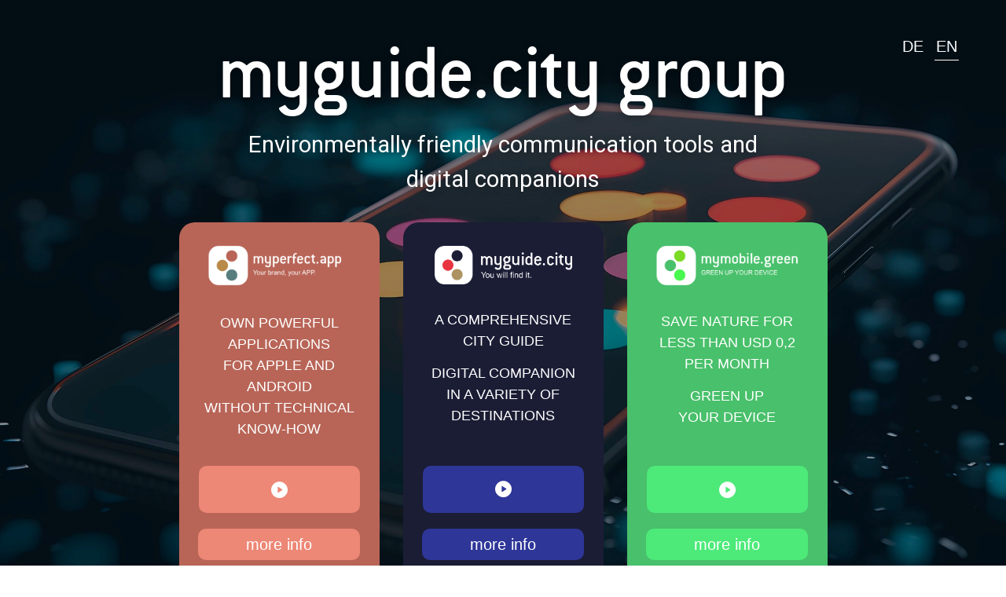

--- FILE ---
content_type: text/html
request_url: https://group.myguide.city/
body_size: 257202
content:
<!DOCTYPE html>
<html lang="en-US">
<head>
	<meta charset="UTF-8">
		<title>myguide.city group</title>
<meta name='robots' content='max-image-preview:large' />
<link rel="alternate" href="https://group.myguide.city/de/" hreflang="de" />
<link rel="alternate" href="index.html" hreflang="en" />
<link rel='dns-prefetch' href='https://s.w.org/' />
<link rel="alternate" type="application/rss+xml" title="mypersonal.guide &raquo; Feed" href="https://mypersonal.guide/en/feed/" />
<link rel="alternate" type="application/rss+xml" title="mypersonal.guide &raquo; Comments Feed" href="https://mypersonal.guide/en/comments/feed/" />
		<script type="text/javascript">
			window._wpemojiSettings = {"baseUrl":"https:\/\/s.w.org\/images\/core\/emoji\/13.1.0\/72x72\/","ext":".png","svgUrl":"https:\/\/s.w.org\/images\/core\/emoji\/13.1.0\/svg\/","svgExt":".svg","source":{"concatemoji":"https:\/\/mypersonal.guide\/wp-includes\/js\/wp-emoji-release.min.js?ver=5.8.1"}};
			!function(e,a,t){var n,r,o,i=a.createElement("canvas"),p=i.getContext&&i.getContext("2d");function s(e,t){var a=String.fromCharCode;p.clearRect(0,0,i.width,i.height),p.fillText(a.apply(this,e),0,0);e=i.toDataURL();return p.clearRect(0,0,i.width,i.height),p.fillText(a.apply(this,t),0,0),e===i.toDataURL()}function c(e){var t=a.createElement("script");t.src=e,t.defer=t.type="text/javascript",a.getElementsByTagName("head")[0].appendChild(t)}for(o=Array("flag","emoji"),t.supports={everything:!0,everythingExceptFlag:!0},r=0;r<o.length;r++)t.supports[o[r]]=function(e){if(!p||!p.fillText)return!1;switch(p.textBaseline="top",p.font="600 32px Arial",e){case"flag":return s([127987,65039,8205,9895,65039],[127987,65039,8203,9895,65039])?!1:!s([55356,56826,55356,56819],[55356,56826,8203,55356,56819])&&!s([55356,57332,56128,56423,56128,56418,56128,56421,56128,56430,56128,56423,56128,56447],[55356,57332,8203,56128,56423,8203,56128,56418,8203,56128,56421,8203,56128,56430,8203,56128,56423,8203,56128,56447]);case"emoji":return!s([10084,65039,8205,55357,56613],[10084,65039,8203,55357,56613])}return!1}(o[r]),t.supports.everything=t.supports.everything&&t.supports[o[r]],"flag"!==o[r]&&(t.supports.everythingExceptFlag=t.supports.everythingExceptFlag&&t.supports[o[r]]);t.supports.everythingExceptFlag=t.supports.everythingExceptFlag&&!t.supports.flag,t.DOMReady=!1,t.readyCallback=function(){t.DOMReady=!0},t.supports.everything||(n=function(){t.readyCallback()},a.addEventListener?(a.addEventListener("DOMContentLoaded",n,!1),e.addEventListener("load",n,!1)):(e.attachEvent("onload",n),a.attachEvent("onreadystatechange",function(){"complete"===a.readyState&&t.readyCallback()})),(n=t.source||{}).concatemoji?c(n.concatemoji):n.wpemoji&&n.twemoji&&(c(n.twemoji),c(n.wpemoji)))}(window,document,window._wpemojiSettings);
		</script>
		<style type="text/css">
img.wp-smiley,
img.emoji {
	display: inline !important;
	border: none !important;
	box-shadow: none !important;
	height: 1em !important;
	width: 1em !important;
	margin: 0 .07em !important;
	vertical-align: -0.1em !important;
	background: none !important;
	padding: 0 !important;
}
</style>
	<link rel='stylesheet' id='bdt-uikit-css'  href='bdthemes-element-pack-lite/assets/css/bdt-uikit.css@ver=3.2.css' type='text/css' media='all' />
<link rel='stylesheet' id='element-pack-site-css'  href='bdthemes-element-pack-lite/assets/css/element-pack-site.css@ver=3.7.1.css' type='text/css' media='all' />
<link rel='stylesheet' id='ultimate-post-kit-site-css'  href='ultimate-post-kit/assets/css/ultimate-post-kit-site.css@ver=2.7.0.css' type='text/css' media='all' />
<link rel='stylesheet' id='prime-slider-site-css'  href='bdthemes-prime-slider-lite/assets/css/prime-slider-site.css@ver=2.6.1.css' type='text/css' media='all' />
<link rel='stylesheet' id='wp-block-library-css'  href='dist/block-library/style.min.css@ver=5.8.1.css' type='text/css' media='all' />
<link rel='stylesheet' id='eae-css-css'  href='addon-elements-for-elementor-page-builder/assets/css/eae.min.css@ver=1.11.13.css' type='text/css' media='all' />
<link rel='stylesheet' id='font-awesome-4-shim-css'  href='elementor/assets/lib/font-awesome/css/v4-shims.min.css@ver=1.0.css' type='text/css' media='all' />
<link rel='stylesheet' id='font-awesome-5-all-css'  href='elementor/assets/lib/font-awesome/css/all.min.css@ver=4.8.8.css' type='text/css' media='all' />
<link rel='stylesheet' id='vegas-css-css'  href='addon-elements-for-elementor-page-builder/assets/lib/vegas/vegas.min.css@ver=2.4.0.css' type='text/css' media='all' />
<link rel='stylesheet' id='templately-editor-css'  href='templately/assets/css/editor.css@ver=1.3.3.css' type='text/css' media='all' />
<link rel='stylesheet' id='uaf_client_css-css'  href='useanyfont/uaf.css@ver=1659382904.css' type='text/css' media='all' />
<link rel='stylesheet' id='db51690b0-css'  href='essential-addons-elementor/db51690b0.min.css@ver=1661506963.css' type='text/css' media='all' />
<link rel='stylesheet' id='exad-slick-css'  href='exclusive-addons-for-elementor/assets/vendor/css/slick.min.css@ver=5.8.1.css' type='text/css' media='all' />
<link rel='stylesheet' id='exad-slick-theme-css'  href='exclusive-addons-for-elementor/assets/vendor/css/slick-theme.min.css@ver=5.8.1.css' type='text/css' media='all' />
<link rel='stylesheet' id='exad-main-style-css'  href='exclusive-addons-for-elementor/assets/css/exad-styles.min.css@ver=5.8.1.css' type='text/css' media='all' />
<link rel='stylesheet' id='hfe-style-css'  href='header-footer-elementor/assets/css/header-footer-elementor.css@ver=1.6.9.css' type='text/css' media='all' />
<link rel='stylesheet' id='elementor-icons-css'  href='elementor/assets/lib/eicons/css/elementor-icons.min.css@ver=5.13.0.css' type='text/css' media='all' />
<link rel='stylesheet' id='elementor-frontend-css'  href='elementor/assets/css/frontend-lite.min.css@ver=3.5.3.css' type='text/css' media='all' />
<style id='elementor-frontend-inline-css' type='text/css'>
@-webkit-keyframes ha_fadeIn{0%{opacity:0}to{opacity:1}}@keyframes ha_fadeIn{0%{opacity:0}to{opacity:1}}@-webkit-keyframes ha_zoomIn{0%{opacity:0;-webkit-transform:scale3d(.3,.3,.3);transform:scale3d(.3,.3,.3)}50%{opacity:1}}@keyframes ha_zoomIn{0%{opacity:0;-webkit-transform:scale3d(.3,.3,.3);transform:scale3d(.3,.3,.3)}50%{opacity:1}}@-webkit-keyframes ha_rollIn{0%{opacity:0;-webkit-transform:translate3d(-100%,0,0) rotate3d(0,0,1,-120deg);transform:translate3d(-100%,0,0) rotate3d(0,0,1,-120deg)}to{opacity:1}}@keyframes ha_rollIn{0%{opacity:0;-webkit-transform:translate3d(-100%,0,0) rotate3d(0,0,1,-120deg);transform:translate3d(-100%,0,0) rotate3d(0,0,1,-120deg)}to{opacity:1}}@-webkit-keyframes ha_bounce{0%,20%,53%,to{-webkit-animation-timing-function:cubic-bezier(.215,.61,.355,1);animation-timing-function:cubic-bezier(.215,.61,.355,1)}40%,43%{-webkit-transform:translate3d(0,-30px,0) scaleY(1.1);transform:translate3d(0,-30px,0) scaleY(1.1);-webkit-animation-timing-function:cubic-bezier(.755,.05,.855,.06);animation-timing-function:cubic-bezier(.755,.05,.855,.06)}70%{-webkit-transform:translate3d(0,-15px,0) scaleY(1.05);transform:translate3d(0,-15px,0) scaleY(1.05);-webkit-animation-timing-function:cubic-bezier(.755,.05,.855,.06);animation-timing-function:cubic-bezier(.755,.05,.855,.06)}80%{-webkit-transition-timing-function:cubic-bezier(.215,.61,.355,1);transition-timing-function:cubic-bezier(.215,.61,.355,1);-webkit-transform:translate3d(0,0,0) scaleY(.95);transform:translate3d(0,0,0) scaleY(.95)}90%{-webkit-transform:translate3d(0,-4px,0) scaleY(1.02);transform:translate3d(0,-4px,0) scaleY(1.02)}}@keyframes ha_bounce{0%,20%,53%,to{-webkit-animation-timing-function:cubic-bezier(.215,.61,.355,1);animation-timing-function:cubic-bezier(.215,.61,.355,1)}40%,43%{-webkit-transform:translate3d(0,-30px,0) scaleY(1.1);transform:translate3d(0,-30px,0) scaleY(1.1);-webkit-animation-timing-function:cubic-bezier(.755,.05,.855,.06);animation-timing-function:cubic-bezier(.755,.05,.855,.06)}70%{-webkit-transform:translate3d(0,-15px,0) scaleY(1.05);transform:translate3d(0,-15px,0) scaleY(1.05);-webkit-animation-timing-function:cubic-bezier(.755,.05,.855,.06);animation-timing-function:cubic-bezier(.755,.05,.855,.06)}80%{-webkit-transition-timing-function:cubic-bezier(.215,.61,.355,1);transition-timing-function:cubic-bezier(.215,.61,.355,1);-webkit-transform:translate3d(0,0,0) scaleY(.95);transform:translate3d(0,0,0) scaleY(.95)}90%{-webkit-transform:translate3d(0,-4px,0) scaleY(1.02);transform:translate3d(0,-4px,0) scaleY(1.02)}}@-webkit-keyframes ha_bounceIn{0%,20%,40%,60%,80%,to{-webkit-animation-timing-function:cubic-bezier(.215,.61,.355,1);animation-timing-function:cubic-bezier(.215,.61,.355,1)}0%{opacity:0;-webkit-transform:scale3d(.3,.3,.3);transform:scale3d(.3,.3,.3)}20%{-webkit-transform:scale3d(1.1,1.1,1.1);transform:scale3d(1.1,1.1,1.1)}40%{-webkit-transform:scale3d(.9,.9,.9);transform:scale3d(.9,.9,.9)}60%{opacity:1;-webkit-transform:scale3d(1.03,1.03,1.03);transform:scale3d(1.03,1.03,1.03)}80%{-webkit-transform:scale3d(.97,.97,.97);transform:scale3d(.97,.97,.97)}to{opacity:1}}@keyframes ha_bounceIn{0%,20%,40%,60%,80%,to{-webkit-animation-timing-function:cubic-bezier(.215,.61,.355,1);animation-timing-function:cubic-bezier(.215,.61,.355,1)}0%{opacity:0;-webkit-transform:scale3d(.3,.3,.3);transform:scale3d(.3,.3,.3)}20%{-webkit-transform:scale3d(1.1,1.1,1.1);transform:scale3d(1.1,1.1,1.1)}40%{-webkit-transform:scale3d(.9,.9,.9);transform:scale3d(.9,.9,.9)}60%{opacity:1;-webkit-transform:scale3d(1.03,1.03,1.03);transform:scale3d(1.03,1.03,1.03)}80%{-webkit-transform:scale3d(.97,.97,.97);transform:scale3d(.97,.97,.97)}to{opacity:1}}@-webkit-keyframes ha_flipInX{0%{opacity:0;-webkit-transform:perspective(400px) rotate3d(1,0,0,90deg);transform:perspective(400px) rotate3d(1,0,0,90deg);-webkit-animation-timing-function:ease-in;animation-timing-function:ease-in}40%{-webkit-transform:perspective(400px) rotate3d(1,0,0,-20deg);transform:perspective(400px) rotate3d(1,0,0,-20deg);-webkit-animation-timing-function:ease-in;animation-timing-function:ease-in}60%{opacity:1;-webkit-transform:perspective(400px) rotate3d(1,0,0,10deg);transform:perspective(400px) rotate3d(1,0,0,10deg)}80%{-webkit-transform:perspective(400px) rotate3d(1,0,0,-5deg);transform:perspective(400px) rotate3d(1,0,0,-5deg)}}@keyframes ha_flipInX{0%{opacity:0;-webkit-transform:perspective(400px) rotate3d(1,0,0,90deg);transform:perspective(400px) rotate3d(1,0,0,90deg);-webkit-animation-timing-function:ease-in;animation-timing-function:ease-in}40%{-webkit-transform:perspective(400px) rotate3d(1,0,0,-20deg);transform:perspective(400px) rotate3d(1,0,0,-20deg);-webkit-animation-timing-function:ease-in;animation-timing-function:ease-in}60%{opacity:1;-webkit-transform:perspective(400px) rotate3d(1,0,0,10deg);transform:perspective(400px) rotate3d(1,0,0,10deg)}80%{-webkit-transform:perspective(400px) rotate3d(1,0,0,-5deg);transform:perspective(400px) rotate3d(1,0,0,-5deg)}}@-webkit-keyframes ha_flipInY{0%{opacity:0;-webkit-transform:perspective(400px) rotate3d(0,1,0,90deg);transform:perspective(400px) rotate3d(0,1,0,90deg);-webkit-animation-timing-function:ease-in;animation-timing-function:ease-in}40%{-webkit-transform:perspective(400px) rotate3d(0,1,0,-20deg);transform:perspective(400px) rotate3d(0,1,0,-20deg);-webkit-animation-timing-function:ease-in;animation-timing-function:ease-in}60%{opacity:1;-webkit-transform:perspective(400px) rotate3d(0,1,0,10deg);transform:perspective(400px) rotate3d(0,1,0,10deg)}80%{-webkit-transform:perspective(400px) rotate3d(0,1,0,-5deg);transform:perspective(400px) rotate3d(0,1,0,-5deg)}}@keyframes ha_flipInY{0%{opacity:0;-webkit-transform:perspective(400px) rotate3d(0,1,0,90deg);transform:perspective(400px) rotate3d(0,1,0,90deg);-webkit-animation-timing-function:ease-in;animation-timing-function:ease-in}40%{-webkit-transform:perspective(400px) rotate3d(0,1,0,-20deg);transform:perspective(400px) rotate3d(0,1,0,-20deg);-webkit-animation-timing-function:ease-in;animation-timing-function:ease-in}60%{opacity:1;-webkit-transform:perspective(400px) rotate3d(0,1,0,10deg);transform:perspective(400px) rotate3d(0,1,0,10deg)}80%{-webkit-transform:perspective(400px) rotate3d(0,1,0,-5deg);transform:perspective(400px) rotate3d(0,1,0,-5deg)}}@-webkit-keyframes ha_swing{20%{-webkit-transform:rotate3d(0,0,1,15deg);transform:rotate3d(0,0,1,15deg)}40%{-webkit-transform:rotate3d(0,0,1,-10deg);transform:rotate3d(0,0,1,-10deg)}60%{-webkit-transform:rotate3d(0,0,1,5deg);transform:rotate3d(0,0,1,5deg)}80%{-webkit-transform:rotate3d(0,0,1,-5deg);transform:rotate3d(0,0,1,-5deg)}}@keyframes ha_swing{20%{-webkit-transform:rotate3d(0,0,1,15deg);transform:rotate3d(0,0,1,15deg)}40%{-webkit-transform:rotate3d(0,0,1,-10deg);transform:rotate3d(0,0,1,-10deg)}60%{-webkit-transform:rotate3d(0,0,1,5deg);transform:rotate3d(0,0,1,5deg)}80%{-webkit-transform:rotate3d(0,0,1,-5deg);transform:rotate3d(0,0,1,-5deg)}}@-webkit-keyframes ha_slideInDown{0%{visibility:visible;-webkit-transform:translate3d(0,-100%,0);transform:translate3d(0,-100%,0)}}@keyframes ha_slideInDown{0%{visibility:visible;-webkit-transform:translate3d(0,-100%,0);transform:translate3d(0,-100%,0)}}@-webkit-keyframes ha_slideInUp{0%{visibility:visible;-webkit-transform:translate3d(0,100%,0);transform:translate3d(0,100%,0)}}@keyframes ha_slideInUp{0%{visibility:visible;-webkit-transform:translate3d(0,100%,0);transform:translate3d(0,100%,0)}}@-webkit-keyframes ha_slideInLeft{0%{visibility:visible;-webkit-transform:translate3d(-100%,0,0);transform:translate3d(-100%,0,0)}}@keyframes ha_slideInLeft{0%{visibility:visible;-webkit-transform:translate3d(-100%,0,0);transform:translate3d(-100%,0,0)}}@-webkit-keyframes ha_slideInRight{0%{visibility:visible;-webkit-transform:translate3d(100%,0,0);transform:translate3d(100%,0,0)}}@keyframes ha_slideInRight{0%{visibility:visible;-webkit-transform:translate3d(100%,0,0);transform:translate3d(100%,0,0)}}.ha_fadeIn{-webkit-animation-name:ha_fadeIn;animation-name:ha_fadeIn}.ha_zoomIn{-webkit-animation-name:ha_zoomIn;animation-name:ha_zoomIn}.ha_rollIn{-webkit-animation-name:ha_rollIn;animation-name:ha_rollIn}.ha_bounce{-webkit-transform-origin:center bottom;-ms-transform-origin:center bottom;transform-origin:center bottom;-webkit-animation-name:ha_bounce;animation-name:ha_bounce}.ha_bounceIn{-webkit-animation-name:ha_bounceIn;animation-name:ha_bounceIn;-webkit-animation-duration:.75s;-webkit-animation-duration:calc(var(--animate-duration)*.75);animation-duration:.75s;animation-duration:calc(var(--animate-duration)*.75)}.ha_flipInX,.ha_flipInY{-webkit-animation-name:ha_flipInX;animation-name:ha_flipInX;-webkit-backface-visibility:visible!important;backface-visibility:visible!important}.ha_flipInY{-webkit-animation-name:ha_flipInY;animation-name:ha_flipInY}.ha_swing{-webkit-transform-origin:top center;-ms-transform-origin:top center;transform-origin:top center;-webkit-animation-name:ha_swing;animation-name:ha_swing}.ha_slideInDown{-webkit-animation-name:ha_slideInDown;animation-name:ha_slideInDown}.ha_slideInUp{-webkit-animation-name:ha_slideInUp;animation-name:ha_slideInUp}.ha_slideInLeft{-webkit-animation-name:ha_slideInLeft;animation-name:ha_slideInLeft}.ha_slideInRight{-webkit-animation-name:ha_slideInRight;animation-name:ha_slideInRight}.ha-css-transform-yes{-webkit-transition-duration:var(--ha-tfx-transition-duration, .2s);transition-duration:var(--ha-tfx-transition-duration, .2s);-webkit-transition-property:-webkit-transform;transition-property:transform;transition-property:transform,-webkit-transform;-webkit-transform:translate(var(--ha-tfx-translate-x, 0),var(--ha-tfx-translate-y, 0)) scale(var(--ha-tfx-scale-x, 1),var(--ha-tfx-scale-y, 1)) skew(var(--ha-tfx-skew-x, 0),var(--ha-tfx-skew-y, 0)) rotateX(var(--ha-tfx-rotate-x, 0)) rotateY(var(--ha-tfx-rotate-y, 0)) rotateZ(var(--ha-tfx-rotate-z, 0));transform:translate(var(--ha-tfx-translate-x, 0),var(--ha-tfx-translate-y, 0)) scale(var(--ha-tfx-scale-x, 1),var(--ha-tfx-scale-y, 1)) skew(var(--ha-tfx-skew-x, 0),var(--ha-tfx-skew-y, 0)) rotateX(var(--ha-tfx-rotate-x, 0)) rotateY(var(--ha-tfx-rotate-y, 0)) rotateZ(var(--ha-tfx-rotate-z, 0))}.ha-css-transform-yes:hover{-webkit-transform:translate(var(--ha-tfx-translate-x-hover, var(--ha-tfx-translate-x, 0)),var(--ha-tfx-translate-y-hover, var(--ha-tfx-translate-y, 0))) scale(var(--ha-tfx-scale-x-hover, var(--ha-tfx-scale-x, 1)),var(--ha-tfx-scale-y-hover, var(--ha-tfx-scale-y, 1))) skew(var(--ha-tfx-skew-x-hover, var(--ha-tfx-skew-x, 0)),var(--ha-tfx-skew-y-hover, var(--ha-tfx-skew-y, 0))) rotateX(var(--ha-tfx-rotate-x-hover, var(--ha-tfx-rotate-x, 0))) rotateY(var(--ha-tfx-rotate-y-hover, var(--ha-tfx-rotate-y, 0))) rotateZ(var(--ha-tfx-rotate-z-hover, var(--ha-tfx-rotate-z, 0)));transform:translate(var(--ha-tfx-translate-x-hover, var(--ha-tfx-translate-x, 0)),var(--ha-tfx-translate-y-hover, var(--ha-tfx-translate-y, 0))) scale(var(--ha-tfx-scale-x-hover, var(--ha-tfx-scale-x, 1)),var(--ha-tfx-scale-y-hover, var(--ha-tfx-scale-y, 1))) skew(var(--ha-tfx-skew-x-hover, var(--ha-tfx-skew-x, 0)),var(--ha-tfx-skew-y-hover, var(--ha-tfx-skew-y, 0))) rotateX(var(--ha-tfx-rotate-x-hover, var(--ha-tfx-rotate-x, 0))) rotateY(var(--ha-tfx-rotate-y-hover, var(--ha-tfx-rotate-y, 0))) rotateZ(var(--ha-tfx-rotate-z-hover, var(--ha-tfx-rotate-z, 0)))}.happy-addon>.elementor-widget-container{word-wrap:break-word;overflow-wrap:break-word}.happy-addon>.elementor-widget-container,.happy-addon>.elementor-widget-container *{-webkit-box-sizing:border-box;box-sizing:border-box}.happy-addon p:empty{display:none}.happy-addon .elementor-inline-editing{min-height:auto!important}.happy-addon-pro img{max-width:100%;height:auto;-o-object-fit:cover;object-fit:cover}.ha-screen-reader-text{position:absolute;overflow:hidden;clip:rect(1px,1px,1px,1px);margin:-1px;padding:0;width:1px;height:1px;border:0;word-wrap:normal!important;-webkit-clip-path:inset(50%);clip-path:inset(50%)}.ha-has-bg-overlay>.elementor-widget-container{position:relative;z-index:1}.ha-has-bg-overlay>.elementor-widget-container:before{position:absolute;top:0;left:0;z-index:-1;width:100%;height:100%;content:""}.ha-popup--is-enabled .ha-js-popup,.ha-popup--is-enabled .ha-js-popup img{cursor:-webkit-zoom-in!important;cursor:zoom-in!important}.mfp-wrap .mfp-arrow,.mfp-wrap .mfp-close{background-color:transparent}.mfp-wrap .mfp-arrow:focus,.mfp-wrap .mfp-close:focus{outline-width:thin}.ha-advanced-tooltip-enable{position:relative;cursor:pointer;--ha-tooltip-arrow-color:black;--ha-tooltip-arrow-distance:0}.ha-advanced-tooltip-enable .ha-advanced-tooltip-content{position:absolute;z-index:999;display:none;padding:5px 0;width:120px;height:auto;border-radius:6px;background-color:#000;color:#fff;text-align:center;opacity:0}.ha-advanced-tooltip-enable .ha-advanced-tooltip-content::after{position:absolute;border-width:5px;border-style:solid;content:""}.ha-advanced-tooltip-enable .ha-advanced-tooltip-content.no-arrow::after{visibility:hidden}.ha-advanced-tooltip-enable .ha-advanced-tooltip-content.show{display:inline-block;opacity:1}.ha-advanced-tooltip-enable.ha-advanced-tooltip-top .ha-advanced-tooltip-content,body[data-elementor-device-mode=tablet] .ha-advanced-tooltip-enable.ha-advanced-tooltip-tablet-top .ha-advanced-tooltip-content{top:unset;right:0;bottom:calc(101% + var(--ha-tooltip-arrow-distance));left:0;margin:0 auto}.ha-advanced-tooltip-enable.ha-advanced-tooltip-top .ha-advanced-tooltip-content::after,body[data-elementor-device-mode=tablet] .ha-advanced-tooltip-enable.ha-advanced-tooltip-tablet-top .ha-advanced-tooltip-content::after{top:100%;right:unset;bottom:unset;left:50%;border-color:var(--ha-tooltip-arrow-color) transparent transparent transparent;-webkit-transform:translateX(-50%);-ms-transform:translateX(-50%);transform:translateX(-50%)}.ha-advanced-tooltip-enable.ha-advanced-tooltip-bottom .ha-advanced-tooltip-content,body[data-elementor-device-mode=tablet] .ha-advanced-tooltip-enable.ha-advanced-tooltip-tablet-bottom .ha-advanced-tooltip-content{top:calc(101% + var(--ha-tooltip-arrow-distance));right:0;bottom:unset;left:0;margin:0 auto}.ha-advanced-tooltip-enable.ha-advanced-tooltip-bottom .ha-advanced-tooltip-content::after,body[data-elementor-device-mode=tablet] .ha-advanced-tooltip-enable.ha-advanced-tooltip-tablet-bottom .ha-advanced-tooltip-content::after{top:unset;right:unset;bottom:100%;left:50%;border-color:transparent transparent var(--ha-tooltip-arrow-color) transparent;-webkit-transform:translateX(-50%);-ms-transform:translateX(-50%);transform:translateX(-50%)}.ha-advanced-tooltip-enable.ha-advanced-tooltip-left .ha-advanced-tooltip-content,body[data-elementor-device-mode=tablet] .ha-advanced-tooltip-enable.ha-advanced-tooltip-tablet-left .ha-advanced-tooltip-content{top:50%;right:calc(101% + var(--ha-tooltip-arrow-distance));bottom:unset;left:unset;-webkit-transform:translateY(-50%);-ms-transform:translateY(-50%);transform:translateY(-50%)}.ha-advanced-tooltip-enable.ha-advanced-tooltip-left .ha-advanced-tooltip-content::after,body[data-elementor-device-mode=tablet] .ha-advanced-tooltip-enable.ha-advanced-tooltip-tablet-left .ha-advanced-tooltip-content::after{top:50%;right:unset;bottom:unset;left:100%;border-color:transparent transparent transparent var(--ha-tooltip-arrow-color);-webkit-transform:translateY(-50%);-ms-transform:translateY(-50%);transform:translateY(-50%)}.ha-advanced-tooltip-enable.ha-advanced-tooltip-right .ha-advanced-tooltip-content,body[data-elementor-device-mode=tablet] .ha-advanced-tooltip-enable.ha-advanced-tooltip-tablet-right .ha-advanced-tooltip-content{top:50%;right:unset;bottom:unset;left:calc(101% + var(--ha-tooltip-arrow-distance));-webkit-transform:translateY(-50%);-ms-transform:translateY(-50%);transform:translateY(-50%)}.ha-advanced-tooltip-enable.ha-advanced-tooltip-right .ha-advanced-tooltip-content::after,body[data-elementor-device-mode=tablet] .ha-advanced-tooltip-enable.ha-advanced-tooltip-tablet-right .ha-advanced-tooltip-content::after{top:50%;right:100%;bottom:unset;left:unset;border-color:transparent var(--ha-tooltip-arrow-color) transparent transparent;-webkit-transform:translateY(-50%);-ms-transform:translateY(-50%);transform:translateY(-50%)}body[data-elementor-device-mode=mobile] .ha-advanced-tooltip-enable.ha-advanced-tooltip-mobile-top .ha-advanced-tooltip-content{top:unset;right:0;bottom:calc(101% + var(--ha-tooltip-arrow-distance));left:0;margin:0 auto}body[data-elementor-device-mode=mobile] .ha-advanced-tooltip-enable.ha-advanced-tooltip-mobile-top .ha-advanced-tooltip-content::after{top:100%;right:unset;bottom:unset;left:50%;border-color:var(--ha-tooltip-arrow-color) transparent transparent transparent;-webkit-transform:translateX(-50%);-ms-transform:translateX(-50%);transform:translateX(-50%)}body[data-elementor-device-mode=mobile] .ha-advanced-tooltip-enable.ha-advanced-tooltip-mobile-bottom .ha-advanced-tooltip-content{top:calc(101% + var(--ha-tooltip-arrow-distance));right:0;bottom:unset;left:0;margin:0 auto}body[data-elementor-device-mode=mobile] .ha-advanced-tooltip-enable.ha-advanced-tooltip-mobile-bottom .ha-advanced-tooltip-content::after{top:unset;right:unset;bottom:100%;left:50%;border-color:transparent transparent var(--ha-tooltip-arrow-color) transparent;-webkit-transform:translateX(-50%);-ms-transform:translateX(-50%);transform:translateX(-50%)}body[data-elementor-device-mode=mobile] .ha-advanced-tooltip-enable.ha-advanced-tooltip-mobile-left .ha-advanced-tooltip-content{top:50%;right:calc(101% + var(--ha-tooltip-arrow-distance));bottom:unset;left:unset;-webkit-transform:translateY(-50%);-ms-transform:translateY(-50%);transform:translateY(-50%)}body[data-elementor-device-mode=mobile] .ha-advanced-tooltip-enable.ha-advanced-tooltip-mobile-left .ha-advanced-tooltip-content::after{top:50%;right:unset;bottom:unset;left:100%;border-color:transparent transparent transparent var(--ha-tooltip-arrow-color);-webkit-transform:translateY(-50%);-ms-transform:translateY(-50%);transform:translateY(-50%)}body[data-elementor-device-mode=mobile] .ha-advanced-tooltip-enable.ha-advanced-tooltip-mobile-right .ha-advanced-tooltip-content{top:50%;right:unset;bottom:unset;left:calc(101% + var(--ha-tooltip-arrow-distance));-webkit-transform:translateY(-50%);-ms-transform:translateY(-50%);transform:translateY(-50%)}body[data-elementor-device-mode=mobile] .ha-advanced-tooltip-enable.ha-advanced-tooltip-mobile-right .ha-advanced-tooltip-content::after{top:50%;right:100%;bottom:unset;left:unset;border-color:transparent var(--ha-tooltip-arrow-color) transparent transparent;-webkit-transform:translateY(-50%);-ms-transform:translateY(-50%);transform:translateY(-50%)}
</style>
<link rel='stylesheet' id='elementor-post-5-css'  href='elementor/css/post-5.css@ver=1658398264.css' type='text/css' media='all' />
<link rel='stylesheet' id='elb-global-styles-css'  href='booster-for-elementor/assets/css/global.min.css@ver=1.4.9.css' type='text/css' media='all' />
<link rel='stylesheet' id='elementor-global-css'  href='elementor/css/global.css@ver=1658398268.css' type='text/css' media='all' />
<link rel='stylesheet' id='elementor-post-2115-css'  href='elementor/css/post-2115.css@ver=1661259809.css' type='text/css' media='all' />
<link rel='stylesheet' id='hfe-widgets-style-css'  href='header-footer-elementor/inc/widgets-css/frontend.css@ver=1.6.9.css' type='text/css' media='all' />
<link rel='stylesheet' id='hello-elementor-css'  href='hello-elementor/style.min.css@ver=2.5.0.css' type='text/css' media='all' />
<link rel='stylesheet' id='hello-elementor-theme-style-css'  href='hello-elementor/theme.min.css@ver=2.5.0.css' type='text/css' media='all' />
<link rel='stylesheet' id='elementor-icons-ekiticons-css'  href='elementskit-lite/modules/elementskit-icon-pack/assets/css/ekiticons.css@ver=2.5.3.css' type='text/css' media='all' />
<link rel='stylesheet' id='ekit-widget-styles-css'  href='elementskit-lite/widgets/init/assets/css/widget-styles.css@ver=2.5.3.css' type='text/css' media='all' />
<link rel='stylesheet' id='ekit-responsive-css'  href='elementskit-lite/widgets/init/assets/css/responsive.css@ver=2.5.3.css' type='text/css' media='all' />
<link rel='stylesheet' id='happy-icons-css'  href='happy-elementor-addons/assets/fonts/style.min.css@ver=3.4.3.css' type='text/css' media='all' />
<link rel='stylesheet' id='font-awesome-css'  href='elementor/assets/lib/font-awesome/css/font-awesome.min.css@ver=4.7.0.css' type='text/css' media='all' />
<link rel='stylesheet' id='wpr-text-animations-css-css'  href='royal-elementor-addons/assets/css/lib/animations/text-animations.min.css@ver=1.3.44.css' type='text/css' media='all' />
<link rel='stylesheet' id='wpr-addons-css-css'  href='royal-elementor-addons/assets/css/frontend.min.css@ver=1.3.44.css' type='text/css' media='all' />
<link rel='stylesheet' id='google-fonts-1-css'  href='https://fonts.googleapis.com/css?family=Roboto%3A100%2C100italic%2C200%2C200italic%2C300%2C300italic%2C400%2C400italic%2C500%2C500italic%2C600%2C600italic%2C700%2C700italic%2C800%2C800italic%2C900%2C900italic%7CRoboto+Slab%3A100%2C100italic%2C200%2C200italic%2C300%2C300italic%2C400%2C400italic%2C500%2C500italic%2C600%2C600italic%2C700%2C700italic%2C800%2C800italic%2C900%2C900italic&#038;display=auto&#038;ver=5.8.1' type='text/css' media='all' />
<link rel='stylesheet' id='elementor-icons-shared-0-css'  href='elementor/assets/lib/font-awesome/css/fontawesome.min.css@ver=5.15.3.css' type='text/css' media='all' />
<link rel='stylesheet' id='elementor-icons-fa-solid-css'  href='elementor/assets/lib/font-awesome/css/solid.min.css@ver=5.15.3.css' type='text/css' media='all' />
<link rel='stylesheet' id='elementor-icons-shared-2-css'  href='exclusive-addons-for-elementor/assets/fonts/remix-icon/remixicon.min.css@ver=2.5.2.css' type='text/css' media='all' />
<link rel='stylesheet' id='elementor-icons-remix-icons-css'  href='exclusive-addons-for-elementor/assets/fonts/remix-icon/remixicon.min.css@ver=2.5.2.css' type='text/css' media='all' />
<script type='text/javascript' src='jquery/jquery.min.js@ver=3.6.0' id='jquery-core-js'></script>
<script type='text/javascript' src='jquery/jquery-migrate.min.js@ver=3.3.2' id='jquery-migrate-js'></script>
<link rel="https://api.w.org/" href="https://mypersonal.guide/wp-json/" /><link rel="alternate" type="application/json" href="https://mypersonal.guide/wp-json/wp/v2/pages/2115" /><link rel="EditURI" type="application/rsd+xml" title="RSD" href="https://mypersonal.guide/xmlrpc.php?rsd" />
<link rel="wlwmanifest" type="application/wlwmanifest+xml" href="https://mypersonal.guide/wp-includes/wlwmanifest.xml" /> 
<meta name="generator" content="WordPress 5.8.1" />
<link rel="canonical" href="index.html" />
<link rel='shortlink' href='https://mypersonal.guide/?p=2115' />
<link rel="alternate" type="application/json+oembed" href="https://mypersonal.guide/wp-json/oembed/1.0/embed?url=https%3A%2F%2Fmypersonal.guide%2Fen%2Fabout%2F" />
<link rel="alternate" type="text/xml+oembed" href="https://mypersonal.guide/wp-json/oembed/1.0/embed?url=https%3A%2F%2Fmypersonal.guide%2Fen%2Fabout%2F&#038;format=xml" />
<!-- start Simple Custom CSS and JS -->
<style type="text/css">
.current-lang{
	text-decoration: none; 
	border-bottom: 1px solid #ffffff;
}</style>
<!-- end Simple Custom CSS and JS -->

		<!-- GA Google Analytics @ https://m0n.co/ga -->
		<script async src="https://www.googletagmanager.com/gtag/js?id=G-H2YBXFDWHZ"></script>
		<script>
			window.dataLayer = window.dataLayer || [];
			function gtag(){dataLayer.push(arguments);}
			gtag('js', new Date());
			gtag('config', 'G-H2YBXFDWHZ');
		</script>

	<link rel="icon" href="https://mypersonal.guide/wp-content/uploads/2022/02/cropped-Иконка-для-сайта-32x32.png" sizes="32x32" />
<link rel="icon" href="https://mypersonal.guide/wp-content/uploads/2022/02/cropped-Иконка-для-сайта-192x192.png" sizes="192x192" />
<link rel="apple-touch-icon" href="https://mypersonal.guide/wp-content/uploads/2022/02/cropped-Иконка-для-сайта-180x180.png" />
<meta name="msapplication-TileImage" content="https://mypersonal.guide/wp-content/uploads/2022/02/cropped-Иконка-для-сайта-270x270.png" />
		<style type="text/css" id="wp-custom-css">
			/*phone img en*/
.elementor-390 .elementor-element.elementor-element-9cdd2af img {
	width: min(90vw, 900px);}

/*LOGO MMG en*/
.elementor-390 .elementor-element.elementor-element-7d93846 .wpr-logo {	background: linear-gradient(360deg, #2d7e1782, #3cd23185);
}

/*LOGO MMG shape en*/
.elementor-390 .elementor-element.elementor-element-7d93846 .wpr-logo-description {    color: #88888800;
    background-image: url(https://mymobile.green/wp-content/uploads/2022/05/title-shape-line1.png);
    background-size: 60%;
    background-position: center;
	background-repeat: no-repeat;}

/*LOGO MMG "green up your device" en*/
.elementor-390 .elementor-element.elementor-element-7d93846 .wpr-logo-title {
	font-size: min(0.9vw, 13px);}


/*LOGO MMG width en*/
.elementor-390 .elementor-element.elementor-element-7d93846 .wpr-logo-image { 
    max-width: min(6vw, 120px);
}



/*LOGO MMG tablet en*/
.elementor-390 .elementor-element.elementor-element-087a3aa .wpr-logo {
background: linear-gradient(360deg, #2d7e1782, #3cd23185);}


/*LOGO MMG shape tablet en*/
.elementor-390 .elementor-element.elementor-element-087a3aa .wpr-logo-description {
    color: #88888800;
    background-image: url(https://mymobile.green/wp-content/uploads/2022/05/title-shape-line1.png);
    background-size: 60%;
    background-position: center;
	background-repeat: no-repeat;}

/*LOGO MMG mobil en*/
.elementor-390 .elementor-element.elementor-element-a783427 .wpr-logo {background: linear-gradient(360deg, #2d7e1782, #3cd23185);}

/*LOGO MMG shape mobil en*/

.elementor-390 .elementor-element.elementor-element-a783427 .wpr-logo-description {    color: #88888800;
    background-image: url(https://mymobile.green/wp-content/uploads/2022/05/title-shape-line1.png);
    background-size: 60%;
    background-position: center;
	background-repeat: no-repeat;}






/*phone img de*/
.elementor-15 .elementor-element.elementor-element-87ef089 img {
	width: min(90vw, 900px);}




/*LOGO MMG de*/
.elementor-15 .elementor-element.elementor-element-f258ca4 .wpr-logo {
	background: linear-gradient(360deg, #2d7e1782, #3cd23185);
}

/*LOGO MMG shape de*/
.elementor-15 .elementor-element.elementor-element-f258ca4 .wpr-logo-description {
    color: #88888800;
    background-image: url(https://mymobile.green/wp-content/uploads/2022/05/title-shape-line1.png);
    background-size: 60%;
    background-position: center;
	background-repeat: no-repeat;}


/*LOGO MMG "green up your device" de*/
.elementor-15 .elementor-element.elementor-element-f258ca4 .wpr-logo-title {
	font-size: min(0.9vw, 13px);}

/*LOGO MMG width de*/
.elementor-15 .elementor-element.elementor-element-f258ca4 .wpr-logo-image {
    max-width: min(6vw, 120px);
}



/*LOGO MMG tablet de*/
.elementor-15 .elementor-element.elementor-element-ca24085 .wpr-logo {	background: linear-gradient(360deg, #2d7e1782, #3cd23185);}


/*LOGO MMG shape tablet de*/
.elementor-15 .elementor-element.elementor-element-ca24085 .wpr-logo-description {
    color: #88888800;
    background-image: url(https://mymobile.green/wp-content/uploads/2022/05/title-shape-line1.png);
    background-size: 60%;
    background-position: center;
	background-repeat: no-repeat;}


/*LOGO MMG mobil de*/
.elementor-15 .elementor-element.elementor-element-09ddf24 .wpr-logo {	background: linear-gradient(360deg, #2d7e1782, #3cd23185);}

/*LOGO MMG shape mobil de*/
.elementor-15 .elementor-element.elementor-element-09ddf24 .wpr-logo-description {
    color: #88888800;
    background-image: url(https://mymobile.green/wp-content/uploads/2022/05/title-shape-line1.png);
    background-size: 60%;
    background-position: center;
	background-repeat: no-repeat;}

/*phone img ru*/
.elementor-406 .elementor-element.elementor-element-bad3ceb img{
	width: min(90vw, 900px);}


/*LOGO MMG ru*/
.elementor-406 .elementor-element.elementor-element-6767db9 .wpr-logo {	background: linear-gradient(360deg, #2d7e1782, #3cd23185);
}

/*LOGO MMG shape ru*/
.elementor-406 .elementor-element.elementor-element-6767db9 .wpr-logo-description {color: #88888800;
    background-image: url(https://mymobile.green/wp-content/uploads/2022/05/title-shape-line1.png);
    background-size: 60%;
    background-position: center;
	background-repeat: no-repeat;}

/*LOGO MMG "green up your device" ru*/
.elementor-406 .elementor-element.elementor-element-6767db9 .wpr-logo-title {
	font-size: min(0.9vw, 13px);}

/*LOGO MMG width ru*/
.elementor-406 .elementor-element.elementor-element-6767db9.wpr-logo-position-center .wpr-logo-image 
{max-width: min(6vw, 120px);}

/*LOGO MMG tablet ru*/
.elementor-406 .elementor-element.elementor-element-2d69aa5 .wpr-logo {background: linear-gradient(360deg, #2d7e1782, #3cd23185);}

/*LOGO MMG shape tablet ru*/
.elementor-406 .elementor-element.elementor-element-2d69aa5 .wpr-logo-description {    color: #88888800;
    background-image: url(https://mymobile.green/wp-content/uploads/2022/05/title-shape-line1.png);
    background-size: 60%;
    background-position: center;
	background-repeat: no-repeat;}

	/*LOGO MMG mobil ru*/
.elementor-406 .elementor-element.elementor-element-02f4da2 .wpr-logo {background: linear-gradient(360deg, #2d7e1782, #3cd23185);}

/*LOGO MMG shape mobil ru*/
.elementor-406 .elementor-element.elementor-element-02f4da2 .wpr-logo-description {
    color: #88888800;
    background-image: url(https://mymobile.green/wp-content/uploads/2022/05/title-shape-line1.png);
    background-size: 60%;
    background-position: center;
	background-repeat: no-repeat;}
	
	
	
	

/* close video*/


a {
	color: #fff;}
a:hover {
	color: #fff;}


	/*parametr language mobile en */
.elementor-390 .elementor-element.elementor-element-e6472fd > .elementor-container {
    display: flex;
	flex-wrap: nowrap;}

	/*parametr language mobile de*/
.elementor-15 .elementor-element.elementor-element-7a4bf4f > .elementor-container {

    display: flex;
	flex-wrap: nowrap;}

	//"Немецкая версия"//


.elementor-15 .elementor-element.elementor-element-782cd17 .exad-flip-box .exad-flip-box-front .exad-flip-box-front-title {
text-shadow: #525252e0 0 0 10px; }

	.elementor-15 .elementor-element.elementor-element-df95bd0 .exad-flip-box .exad-flip-box-front .exad-flip-box-front-title {
text-shadow: #525252e0 0 0 10px; 
}

.elementor-15 .elementor-element.elementor-element-c04e45c .exad-flip-box .exad-flip-box-front .exad-flip-box-front-title {
text-shadow: #525252e0 0 0 10px; 
}
 
.elementor-15 .elementor-element.elementor-element-7f9c836 .exad-flip-box .exad-flip-box-front .exad-flip-box-front-title {
text-shadow: #525252e0 0 0 10px; 
}

.elementor-15 .elementor-element.elementor-element-6d8ad7e .exad-flip-box .exad-flip-box-front .exad-flip-box-front-title {
text-shadow: #525252e0 0 0 10px; 
}

.elementor-15 .elementor-element.elementor-element-ecfde1c .exad-flip-box .exad-flip-box-front .exad-flip-box-front-title {
text-shadow: #525252e0 0 0 10px; 
}

.elementor-15 .elementor-element.elementor-element-cdbefd4 .exad-flip-box .exad-flip-box-front .exad-flip-box-front-title {
	text-shadow: #525252e0 0 0 10px; 
}

.elementor-15 .elementor-element.elementor-element-d69d975 .exad-flip-box .exad-flip-box-front .exad-flip-box-front-title
{
text-shadow: #525252e0 0 0 10px; 
}

.elementor-15 .elementor-element.elementor-element-5f2221b .exad-flip-box .exad-flip-box-front .exad-flip-box-front-title {
	text-shadow: #525252e0 0 0 10px; 
}

.elementor-15 .elementor-element.elementor-element-29ce539 .exad-flip-box .exad-flip-box-front .exad-flip-box-front-title {
text-shadow: #525252e0 0 0 10px; 
}

.elementor-15 .elementor-element.elementor-element-86145b9 .exad-flip-box .exad-flip-box-front .exad-flip-box-front-title {
text-shadow: #525252e0 0 0 10px; 
}

.elementor-15 .elementor-element.elementor-element-0cd5aca .exad-flip-box .exad-flip-box-front .exad-flip-box-front-title {
text-shadow: #525252e0 0 0 10px; 
}

.elementor-15 .elementor-element.elementor-element-3883224 .exad-flip-box .exad-flip-box-front .exad-flip-box-front-title {
text-shadow: #525252e0 0 0 10px; 
}

.elementor-15 .elementor-element.elementor-element-e4933db .exad-flip-box .exad-flip-box-front .exad-flip-box-front-title {
text-shadow: #525252e0 0 0 10px; 
}

.elementor-15 .elementor-element.elementor-element-bfb27e2 .exad-flip-box .exad-flip-box-front .exad-flip-box-front-title {
text-shadow: #525252e0 0 0 10px; 
}

.elementor-15 .elementor-element.elementor-element-6ce5631 .exad-flip-box .exad-flip-box-front .exad-flip-box-front-title {
text-shadow: #525252e0 0 0 10px; 
}

.elementor-15 .elementor-element.elementor-element-9a433e8 .exad-flip-box .exad-flip-box-front .exad-flip-box-front-title {
	text-shadow: #525252e0 0 0 10px; 
}

.elementor-15 .elementor-element.elementor-element-8adb79b .exad-flip-box .exad-flip-box-front .exad-flip-box-front-title {
	text-shadow: #525252e0 0 0 10px; 
}





{
	//"Анлгийская версия"//
}

.elementor-390 .elementor-element.elementor-element-72d66d0 .exad-flip-box .exad-flip-box-front .exad-flip-box-front-title{
	text-shadow: #525252e0 0 0 10px; 
}
.elementor-390 .elementor-element.elementor-element-d820b96 .exad-flip-box .exad-flip-box-front .exad-flip-box-front-title {
text-shadow: #525252e0 0 0 10px; 
}

.elementor-390 .elementor-element.elementor-element-6aae43e .exad-flip-box .exad-flip-box-front .exad-flip-box-front-title {
text-shadow: #525252e0 0 0 10px; 
}

.elementor-390 .elementor-element.elementor-element-38d4998 .exad-flip-box .exad-flip-box-front .exad-flip-box-front-title {
text-shadow: #525252e0 0 0 10px; 
}

.elementor-390 .elementor-element.elementor-element-943fc63 .exad-flip-box .exad-flip-box-front .exad-flip-box-front-title {
text-shadow: #525252e0 0 0 10px; 
}

.elementor-390 .elementor-element.elementor-element-4a80665 .exad-flip-box .exad-flip-box-front .exad-flip-box-front-title {
text-shadow: #525252e0 0 0 10px; 
}

{
	//"планшет"
}

.elementor-390 .elementor-element.elementor-element-ad60e37 .exad-flip-box .exad-flip-box-front .exad-flip-box-front-title
{
text-shadow: #525252e0 0 0 10px; 
}

.elementor-390 .elementor-element.elementor-element-573d099 .exad-flip-box .exad-flip-box-front .exad-flip-box-front-title{
text-shadow: #525252e0 0 0 10px; 
}

.elementor-390 .elementor-element.elementor-element-352d2e9 .exad-flip-box .exad-flip-box-front .exad-flip-box-front-title{
	text-shadow: #525252e0 0 0 10px; 
}

.elementor-390 .elementor-element.elementor-element-19e6f17 .exad-flip-box .exad-flip-box-front .exad-flip-box-front-title{
		text-shadow: #525252e0 0 0 10px; 
}

.elementor-390 .elementor-element.elementor-element-69ac2be .exad-flip-box .exad-flip-box-front .exad-flip-box-front-title
{
text-shadow: #525252e0 0 0 10px; 
}

.elementor-390 .elementor-element.elementor-element-01b6e69 .exad-flip-box .exad-flip-box-front .exad-flip-box-front-title {
text-shadow: #525252e0 0 0 10px; 
	
}

.elementor-390 .elementor-element.elementor-element-0dfdf02 .exad-flip-box .exad-flip-box-front .exad-flip-box-front-title {
	text-shadow: #525252e0 0 0 10px; 

}

.elementor-390 .elementor-element.elementor-element-abbca4d .exad-flip-box .exad-flip-box-front .exad-flip-box-front-title {
	text-shadow: #525252e0 0 0 10px; 
	
}

.elementor-390 .elementor-element.elementor-element-a3bae60 .exad-flip-box .exad-flip-box-front .exad-flip-box-front-title {
	text-shadow: #525252e0 0 0 10px; 
	
}

.elementor-390 .elementor-element.elementor-element-d89027a .exad-flip-box .exad-flip-box-front .exad-flip-box-front-title {
	text-shadow: #525252e0 0 0 10px; 
	
}
	
.elementor-390 .elementor-element.elementor-element-6342ba3 .exad-flip-box .exad-flip-box-front .exad-flip-box-front-title{
	text-shadow: #525252e0 0 0 10px; 
}

.elementor-390 .elementor-element.elementor-element-95c6e85 .exad-flip-box .exad-flip-box-front .exad-flip-box-front-title{
	text-shadow: #525252e0 0 0 10px; 
	
}

{
	// "Русская версия" //
}

.elementor-406 .elementor-element.elementor-element-1ba7405 .exad-flip-box .exad-flip-box-front .exad-flip-box-front-title {
	text-shadow: #525252e0 0 0 10px; 
	
}

.elementor-406 .elementor-element.elementor-element-1209ccd .exad-flip-box .exad-flip-box-front .exad-flip-box-front-title {
	text-shadow: #525252e0 0 0 10px; 	
}
.elementor-406 .elementor-element.elementor-element-b8acb68 .exad-flip-box .exad-flip-box-front .exad-flip-box-front-title {
	text-shadow: #525252e0 0 0 10px; 	
	
}

.elementor-406 .elementor-element.elementor-element-75c673e .exad-flip-box .exad-flip-box-front .exad-flip-box-front-title {
	text-shadow: #525252e0 0 0 10px; 	
	
}

.elementor-406 .elementor-element.elementor-element-ceb1a9a .exad-flip-box .exad-flip-box-front .exad-flip-box-front-title {
	text-shadow: #525252e0 0 0 10px; 	
	
}

.elementor-406 .elementor-element.elementor-element-21d5a15 .exad-flip-box .exad-flip-box-front .exad-flip-box-front-title{
	text-shadow: #525252e0 0 0 10px; 	}

{// "планшет"//}

.elementor-406 .elementor-element.elementor-element-2f4c5e1 .exad-flip-box .exad-flip-box-front .exad-flip-box-front-title{
	text-shadow: #525252e0 0 0 10px; 	}
	
}

.elementor-406 .elementor-element.elementor-element-b1690fb .exad-flip-box .exad-flip-box-front .exad-flip-box-front-title{
	text-shadow: #525252e0 0 0 10px; 
	
}

.elementor-406 .elementor-element.elementor-element-8f67e6e .exad-flip-box .exad-flip-box-front .exad-flip-box-front-title {
	text-shadow: #525252e0 0 0 10px; 
	
}

.elementor-406 .elementor-element.elementor-element-8da3fc6 .exad-flip-box .exad-flip-box-front .exad-flip-box-front-title{
	text-shadow: #525252e0 0 0 10px; 
	
}

.elementor-406 .elementor-element.elementor-element-632c738 .exad-flip-box .exad-flip-box-front .exad-flip-box-front-title {
	text-shadow: #525252e0 0 0 10px; 
	
}

.elementor-406 .elementor-element.elementor-element-23dc523 .exad-flip-box .exad-flip-box-front .exad-flip-box-front-title {
	text-shadow: #525252e0 0 0 10px; 
	
}
.elementor-406 .elementor-element.elementor-element-28bd5c1 .exad-flip-box .exad-flip-box-front .exad-flip-box-front-title{
	text-shadow: #525252e0 0 0 10px; 
	
}

.elementor-406 .elementor-element.elementor-element-c99dbfe .exad-flip-box .exad-flip-box-front .exad-flip-box-front-title{
	text-shadow: #525252e0 0 0 10px; 
	
}

.elementor-406 .elementor-element.elementor-element-838436c .exad-flip-box .exad-flip-box-front .exad-flip-box-front-title{
	text-shadow: #525252e0 0 0 10px; 
	
}

.elementor-406 .elementor-element.elementor-element-137fd6b .exad-flip-box .exad-flip-box-front .exad-flip-box-front-title{
	text-shadow: #525252e0 0 0 10px; 
	
}

.elementor-406 .elementor-element.elementor-element-bfd3ce5 .exad-flip-box .exad-flip-box-front .exad-flip-box-front-title{
	text-shadow: #525252e0 0 0 10px; 
}

.elementor-406 .elementor-element.elementor-element-dea54ee .exad-flip-box .exad-flip-box-front .exad-flip-box-front-title{
	text-shadow: #525252e0 0 0 10px; 
	
}



.eael-creative-button {
	font-size: 20px;
}




.ha-creative-btn-wrap .ha-stl--hermosa.ha-eft--exploit {
	border-color : #FFB626;
}

.ha-creative-btn-wrap .ha-stl--iconica, .ha-creative-btn-wrap .ha-stl--montino {
	border-color : #FFB626;
}




	/*language mobile */
.eael-simple-menu-container .eael-simple-menu.eael-simple-menu-vertical li 
{display: inline-block;
margin: 10px 10px 10px 10px;}

	/*centring mobile */
.eael-simple-menu-container .eael-simple-menu 
{text-align: center;}

/*Отступ language mobile DE */
.elementor-15 .elementor-element.elementor-element-07ea03f .eael-simple-menu li a  {margin: 0px 0px -8px 0px;}

/*Отступ language mobile EN */
.elementor-390 .elementor-element.elementor-element-71e4c33 .eael-simple-menu li a 
{margin: 0px 0px -8px 0px;}

/*Отступ language mobile RU */
.elementor-406 .elementor-element.elementor-element-30bc991 .eael-simple-menu li a 
{margin: 0px 0px -8px 0px;}




.elementor-705 .elementor-element.elementor-element-59274e9 .wpr-button {
    height: 120px;
    background-size: 200px;
    background-position: center;
	background-repeat: no-repeat;}


/*button mobil EN 
.elementor-390 .elementor-element.elementor-element-5f2a409 .wpr-button-wrap {
	max-width: 100%;}*/



				/*close video*/

[type=button]:not(:disabled), [type=submit]:not(:disabled), button:not(:disabled) {
    cursor: pointer;
    top: 45px;
    right: 45px;
	font-size: 50px;}

.lity-close:hover, .lity-close:focus, .lity-close:active, .lity-close:visited {

	font-size: 55px !important;}

.lity-close:active 
	{top: 45px !important; 
	right: 45px;}


/*video html brouser */
.lity-iframe-container 
{border-radius: 20px;}
.lity-content:after 
{border-radius: 20px;}






















			/*about en */

				/*menu*/

.elementor-2115 .elementor-element.elementor-element-ddde215 .eael-simple-menu >li > a {	margin: 0px 0px -6px 0px;}







	/*shadown text logo*/
.elementor-2115 .elementor-element.elementor-element-43668b3 .wpr-logo-title 
{text-shadow: 0 2px 5px #00000054;}
 


	/*H1 */
.elementor-2115 .elementor-element.elementor-element-0a432fb .elementor-heading-title {	font-size: min(8vw, 110px);}

	/*H2 */
.elementor-2115 .elementor-element.elementor-element-e1d80b9 {font-size: min(2.3vw, 30px);}

	/*1 block */
.elementor-2115 .elementor-element.elementor-element-22c8ee9:not(.elementor-motion-effects-element-type-background) > .elementor-widget-wrap, .elementor-2115 .elementor-element.elementor-element-22c8ee9 > .elementor-widget-wrap > .elementor-motion-effects-container > .elementor-motion-effects-layer {height: 500px;}

	/*1 block tablet*/
.elementor-2115 .elementor-element.elementor-element-fa95485:not(.elementor-motion-effects-element-type-background) > .elementor-widget-wrap, .elementor-2115 .elementor-element.elementor-element-fa95485 > .elementor-widget-wrap > .elementor-motion-effects-container > .elementor-motion-effects-layer {height: 550px;}

	/*1 block mobil*/
.elementor-2115 .elementor-element.elementor-element-3e80e7a:not(.elementor-motion-effects-element-type-background) > .elementor-widget-wrap, .elementor-2115 .elementor-element.elementor-element-3e80e7a > .elementor-widget-wrap > .elementor-motion-effects-container > .elementor-motion-effects-layer {height: 550px;}


	/*2 block */
.elementor-2115 .elementor-element.elementor-element-aafd54d:not(.elementor-motion-effects-element-type-background) > .elementor-widget-wrap, .elementor-2115 .elementor-element.elementor-element-aafd54d > .elementor-widget-wrap > .elementor-motion-effects-container > .elementor-motion-effects-layer {height: 500px;}

	/*2 block  tablet*/
.elementor-2115 .elementor-element.elementor-element-6c2f058:not(.elementor-motion-effects-element-type-background) > .elementor-widget-wrap, .elementor-2115 .elementor-element.elementor-element-6c2f058 > .elementor-widget-wrap > .elementor-motion-effects-container > .elementor-motion-effects-layer {height: 550px;}

	/*2 block  mobil*/
.elementor-2115 .elementor-element.elementor-element-2b295ba:not(.elementor-motion-effects-element-type-background) > .elementor-widget-wrap, .elementor-2115 .elementor-element.elementor-element-2b295ba > .elementor-widget-wrap > .elementor-motion-effects-container > .elementor-motion-effects-layer {height: 550px;}

	/*3 block */
.elementor-2115 .elementor-element.elementor-element-4da095a:not(.elementor-motion-effects-element-type-background) > .elementor-widget-wrap, .elementor-2115 .elementor-element.elementor-element-4da095a > .elementor-widget-wrap > .elementor-motion-effects-container > .elementor-motion-effects-layer {height: 500px;}

	/*3 block tablet*/
.elementor-2115 .elementor-element.elementor-element-109abb1:not(.elementor-motion-effects-element-type-background) > .elementor-widget-wrap, .elementor-2115 .elementor-element.elementor-element-109abb1 > .elementor-widget-wrap > .elementor-motion-effects-container > .elementor-motion-effects-layer {height: 550px;}

	/*3 block mobil */
.elementor-2115 .elementor-element.elementor-element-00a2472:not(.elementor-motion-effects-element-type-background) > .elementor-widget-wrap, .elementor-2115 .elementor-element.elementor-element-00a2472 > .elementor-widget-wrap > .elementor-motion-effects-container > .elementor-motion-effects-layer {height: 550px;}


	/*4 block */
.elementor-2115 .elementor-element.elementor-element-744f181:not(.elementor-motion-effects-element-type-background) > .elementor-widget-wrap, .elementor-2115 .elementor-element.elementor-element-744f181 > .elementor-widget-wrap > .elementor-motion-effects-container > .elementor-motion-effects-layer {height: 500px;}

	/*4 block tablet*/
.elementor-2115 .elementor-element.elementor-element-3e2ef26:not(.elementor-motion-effects-element-type-background) > .elementor-widget-wrap, .elementor-2115 .elementor-element.elementor-element-3e2ef26 > .elementor-widget-wrap > .elementor-motion-effects-container > .elementor-motion-effects-layer {height: 550px;}

	/*4 block mobil*/
.elementor-2115 .elementor-element.elementor-element-f7bd09f:not(.elementor-motion-effects-element-type-background) > .elementor-widget-wrap, .elementor-2115 .elementor-element.elementor-element-f7bd09f > .elementor-widget-wrap > .elementor-motion-effects-container > .elementor-motion-effects-layer {height: 500px;}





				/*button 1 video */

.elementor-2115 .elementor-element.elementor-element-5b1655a span.video-button 
{width: min(17.9vw,205px);
border-radius: 10px 10px 10px 10px;}

		/*button 1 video tablet */
.elementor-2115 .elementor-element.elementor-element-828a6d2 span.video-button 
{width: 225px;
border-radius: 10px;}

		/*button 1 video mobil */
.elementor-2115 .elementor-element.elementor-element-7ee7e43 span.video-button 
{width: 200px;
height: 80px;
border-radius: 10px;}

		/*button 2 video */
.elementor-2115 .elementor-element.elementor-element-2c8da4a span.video-button
{width: min(17.9vw,205px);
border-radius: 10px 10px 10px 10px;}

		/*button 2 video tablet */
.elementor-2115 .elementor-element.elementor-element-a40dd1a span.video-button 
{width: 225px;
border-radius: 10px;}

		/*button 2 video mobil */
.elementor-2115 .elementor-element.elementor-element-dbf142a span.video-button
{width: 200px;
height: 80px;
border-radius: 10px;}


		/*button 3 video */

.elementor-2115 .elementor-element.elementor-element-415b62b span.video-button
{width: min(17.9vw,205px);
border-radius: 10px 10px 10px 10px;}


		/*button 3 video tablet */
.elementor-2115 .elementor-element.elementor-element-1143983 span.video-button 
{width: 225px;
border-radius: 10px;}


		/*button 3 video mobil */
.elementor-2115 .elementor-element.elementor-element-db6ff05 span.video-button
{width: 200px;
height: 80px;
border-radius: 10px;}


		/*button 4 video */
.elementor-2115 .elementor-element.elementor-element-10c44dd span.video-button
{width: min(17.9vw,205px);
border-radius: 10px 10px 10px 10px;}

		/*button 4 video tablet */
.elementor-2115 .elementor-element.elementor-element-00442f3 span.video-button 
{width: 225px;
border-radius: 10px;}


		/*button 4 video mobil */
.elementor-2115 .elementor-element.elementor-element-3a48e56 span.video-button 
{width: 200px;
height: 80px;
border-radius: 10px;}




		/*button 1 */
.elementor-2115 .elementor-element.elementor-element-3ac1380 .elementor-button:hover {transform: scale(1.1,1.1);}
		/*button 1 tablet*/
.elementor-2115 .elementor-element.elementor-element-f4f5e58 .elementor-button:hover 
{transform: scale(1.1,1.1);}
		/*button 1 mobil*/
.elementor-2115 .elementor-element.elementor-element-32aa8f4 .elementor-button:hover
{transform: scale(1.1,1.1);}

		/*button 2 */
.elementor-2115 .elementor-element.elementor-element-a861f4d .elementor-button:hover
{transform: scale(1.1,1.1);}
		/*button 2 tablet*/
.elementor-2115 .elementor-element.elementor-element-c18b416 .elementor-button:hover
{transform: scale(1.1,1.1);}
		/*button 2 mobil*/
.elementor-2115 .elementor-element.elementor-element-92995e5 .elementor-button:hover
{transform: scale(1.1,1.1);}




		/*button 3 */
.elementor-2115 .elementor-element.elementor-element-fdad1ad .elementor-button:hover
{transform: scale(1.1,1.1);}
		/*button 3 tablet*/
.elementor-2115 .elementor-element.elementor-element-b2f927d .elementor-button:hover
{transform: scale(1.1,1.1);}
		/*button 3 mobil*/
.elementor-2115 .elementor-element.elementor-element-70d1931 .elementor-button:hover
{transform: scale(1.1,1.1);}


		/*button 4 */
.elementor-2115 .elementor-element.elementor-element-4137262 .elementor-button:hover
{transform: scale(1.1,1.1);}
		/*button 4 tablet*/
.elementor-2115 .elementor-element.elementor-element-ca736dc .elementor-button:hover
{transform: scale(1.1,1.1);}
		/*button 4 mobil*/
.elementor-2115 .elementor-element.elementor-element-eda5e5d .elementor-button:hover
{transform: scale(1.1,1.1);}




		/*text 1*/
.elementor-2115 .elementor-element.elementor-element-62f7157 
{font-size: min(1.5vw, 18px);}

		/*text 2*/
.elementor-2115 .elementor-element.elementor-element-715f259 {font-size: min(1.36vw, 16px);}
		/*text 3*/
.elementor-2115 .elementor-element.elementor-element-99a396a {font-size: min(1.56vw, 18px);}

		/*text 4*/
.elementor-2115 .elementor-element.elementor-element-bccea08 {font-size: min(1.49vw, 18px);}


		/*LOGO 1 mobil*/
.elementor-2115 .elementor-element.elementor-element-5cbd65c img 
{max-width: min(60vw, 260px);}
		/*LOGO 2 mobil*/
.elementor-2115 .elementor-element.elementor-element-95b0324 img 
{max-width: min(60vw, 260px);}
		/*LOGO 3 mobil*/
.elementor-2115 .elementor-element.elementor-element-7da15f8 img 
{max-width: min(60vw, 260px);}
		/*LOGO 4 mobil*/
.elementor-2115 .elementor-element.elementor-element-f0f4a0e img
{max-width: min(60vw, 260px);}








				/*about de */




	/*H1 */
.elementor-1414 .elementor-element.elementor-element-9f71f8d .elementor-heading-title {
	font-size: min(8vw, 110px);}

				/*1 block */

.elementor-1414 .elementor-element.elementor-element-bfbc483:not(.elementor-motion-effects-element-type-background) > .elementor-widget-wrap, .elementor-1414 .elementor-element.elementor-element-bfbc483 > .elementor-widget-wrap > .elementor-motion-effects-container > .elementor-motion-effects-layer 
{height: 500px;}

	/*1 block mobil*/
.elementor-1414 .elementor-element.elementor-element-b000969:not(.elementor-motion-effects-element-type-background) > .elementor-widget-wrap, .elementor-1414 .elementor-element.elementor-element-b000969 > .elementor-widget-wrap > .elementor-motion-effects-container > .elementor-motion-effects-layer {
	height: 550px;}

				/*2 block */
.elementor-1414 .elementor-element.elementor-element-e708634:not(.elementor-motion-effects-element-type-background) > .elementor-widget-wrap, .elementor-1414 .elementor-element.elementor-element-e708634 > .elementor-widget-wrap > .elementor-motion-effects-container > .elementor-motion-effects-layer 
{	height: 500px;}


/*2 block mobil*/
.elementor-1414 .elementor-element.elementor-element-b7712f2:not(.elementor-motion-effects-element-type-background) > .elementor-widget-wrap, .elementor-1414 .elementor-element.elementor-element-b7712f2 > .elementor-widget-wrap > .elementor-motion-effects-container > .elementor-motion-effects-layer {	height: 550px;}


				/*3 block */
.elementor-1414 .elementor-element.elementor-element-5a96a2d:not(.elementor-motion-effects-element-type-background) > .elementor-widget-wrap, .elementor-1414 .elementor-element.elementor-element-5a96a2d > .elementor-widget-wrap > .elementor-motion-effects-container > .elementor-motion-effects-layer
{	height: 500px;}

				/*3 block mobil */
.elementor-1414 .elementor-element.elementor-element-77dddcd:not(.elementor-motion-effects-element-type-background) > .elementor-widget-wrap, .elementor-1414 .elementor-element.elementor-element-77dddcd > .elementor-widget-wrap > .elementor-motion-effects-container > .elementor-motion-effects-layer {	height: 550px;}


				/*4 block */
.elementor-1414 .elementor-element.elementor-element-7c53b9e:not(.elementor-motion-effects-element-type-background) > .elementor-widget-wrap, .elementor-1414 .elementor-element.elementor-element-7c53b9e > .elementor-widget-wrap > .elementor-motion-effects-container > .elementor-motion-effects-layer 
{	height: 500px;}

				/*4 block mobil */
.elementor-1414 .elementor-element.elementor-element-4e3324b:not(.elementor-motion-effects-element-type-background) > .elementor-widget-wrap, .elementor-1414 .elementor-element.elementor-element-4e3324b > .elementor-widget-wrap > .elementor-motion-effects-container > .elementor-motion-effects-layer { height: 550px;}

				/*menu*/

.elementor-1414 .elementor-element.elementor-element-b6ab56d .plus-navigation-menu .navbar-nav>li>a {
	margin: 0px 2px 0px 2px;}

/*menu отступ*/
.elementor-1414 .elementor-element.elementor-element-a8d5dd5 .eael-simple-menu.eael-simple-menu-vertical > li:not(:last-child) > a {

    margin: 0px 0px -8px 0px;
}

	/*button video 1*/
.elementor-1414 .elementor-element.elementor-element-09e1892 .video-button {
width: min(17.9vw,205px);
    border-radius: 10px 10px 10px 10px;
}

	/*button video 1 Bottom*/
.elementor-1414 .elementor-element.elementor-element-7d4841a .elementor-button:hover
{transform: scale(1.1,1.1);}

	/*button video 1 mobil*/
.elementor-1414 .elementor-element.elementor-element-4155d2e span.video-button {
width: 225px; 
border-radius: 10px;}


	/*text 1*/
.elementor-1414 .elementor-element.elementor-element-94ca3bb {

	font-size: min(1.5vw, 18px);}





	/*button video 2*/
.elementor-1414 .elementor-element.elementor-element-519ca86 span.video-button {
width: min(17.9vw,205px);
border-radius: 10px 10px 10px 10px;
}


	/*button video 2 Bottom*/

.elementor-1414 .elementor-element.elementor-element-6de1ce5 .elementor-button:hover
{transform: scale(1.1,1.1);}



	/*button video 2 mobil*/
.elementor-1414 .elementor-element.elementor-element-d7b17a3 span.video-button {
width: 225px; 
border-radius: 10px;}


	/*text 2*/
.elementor-1414 .elementor-element.elementor-element-db0e627 {

	font-size: min(1.3vw, 16px);}





	/*button video 3*/
.elementor-1414 .elementor-element.elementor-element-166cef2 span.video-button {
width: min(17.9vw,205px);
    border-radius: 10px 10px 10px 10px;
}

	/*button video 3 mobil*/

.elementor-1414 .elementor-element.elementor-element-3d32388 span.video-button {width: 225px; 
border-radius: 10px;}

	/*button video 3 Bottom*/
.elementor-1414 .elementor-element.elementor-element-b06cfb1 .elementor-button:hover
{transform: scale(1.1,1.1);}

	/*text3*/
.elementor-1414 .elementor-element.elementor-element-cafbd98 {

	font-size: min(1.56vw, 18px);}


	/*button video 4*/
.elementor-1414 .elementor-element.elementor-element-bdc05f2 span.video-button {
width: min(17.9vw,205px);
border-radius: 10px 10px 10px 10px;}



	/*button video 4 mobil*/
.elementor-1414 .elementor-element.elementor-element-772c373 span.video-button {width: 225px; 
border-radius: 10px;}


	/*button video 4 Bottom*/
.elementor-1414 .elementor-element.elementor-element-7a24038 .elementor-button:hover
{transform: scale(1.1,1.1);}

	/*text4*/
.elementor-1414 .elementor-element.elementor-element-9724d6e {

	font-size: min(1.5vw, 18px);}


	/*color logo*/
.elementor-1414 .elementor-element.elementor-element-37453dc .wpr-logo {
	background-color: #ffffffb0;}

	/*shadown text logo*/
.elementor-1414 .elementor-element.elementor-element-37453dc .wpr-logo-title {
text-shadow: 0 2px 5px #00000054;}
 


	/*heigh block 1*/
.elementor-1414 .elementor-element.elementor-element-5999fd7:not(.elementor-motion-effects-element-type-background) > .elementor-widget-wrap, .elementor-1414 .elementor-element.elementor-element-5999fd7 > .elementor-widget-wrap > .elementor-motion-effects-container > .elementor-motion-effects-layer {height: 500px;}

	/*heigh block 2*/
.elementor-1414 .elementor-element.elementor-element-e39e3bd:not(.elementor-motion-effects-element-type-background) > .elementor-widget-wrap, .elementor-1414 .elementor-element.elementor-element-e39e3bd > .elementor-widget-wrap > .elementor-motion-effects-container > .elementor-motion-effects-layer {
height: 500px;}

	/*heigh block 3*/
.elementor-1414 .elementor-element.elementor-element-20be366:not(.elementor-motion-effects-element-type-background) > .elementor-widget-wrap, .elementor-1414 .elementor-element.elementor-element-20be366 > .elementor-widget-wrap > .elementor-motion-effects-container > .elementor-motion-effects-layer {
height: 500px;}


	/*heigh block 4*/
.elementor-1414 .elementor-element.elementor-element-5402a72:not(.elementor-motion-effects-element-type-background) > .elementor-widget-wrap, .elementor-1414 .elementor-element.elementor-element-5402a72 > .elementor-widget-wrap > .elementor-motion-effects-container > .elementor-motion-effects-layer {
height: 500px;}









	/*mobil logo 1*/
.elementor-1414 .elementor-element.elementor-element-6d79426 img {
	max-width: min(60vw, 260px);}

	/*mobil logo 2*/
.elementor-1414 .elementor-element.elementor-element-0820bf9 img {
	max-width: min(60vw, 300px);}

	/*mobil logo 3*/
.elementor-1414 .elementor-element.elementor-element-0a56c4f img {
	max-width: min(66vw, 324px);}

	/*mobil logo 4*/
.elementor-1414 .elementor-element.elementor-element-40d717b img {
	max-width: min(60vw, 300px);}

	/*button video 1 mobil*/
.elementor-1414 .elementor-element.elementor-element-5b91d4d span.video-button {width: 200px; 
	height:80px;
border-radius: 10px;}


	/*button video 2 mobil*/
.elementor-1414 .elementor-element.elementor-element-c816ebd span.video-button {width: 200px; 
	height:80px;
border-radius: 10px;}


	/*button video 3 mobil*/
.elementor-1414 .elementor-element.elementor-element-fc5177a span.video-button {width: 200px; 
	height:80px;
border-radius: 10px;}

	/*button video 4 mobil*/
.elementor-1414 .elementor-element.elementor-element-01507fc span.video-button {width: 200px; 
	height:80px;
border-radius: 10px;}



	/*button 1 tablet*/

.elementor-1414 .elementor-element.elementor-element-b65a23c .elementor-button:hover, .elementor-1414 .elementor-element.elementor-element-b65a23c .elementor-button:focus {transform: scale(1.1,1.1);}

		/*button 2 tablet*/
.elementor-1414 .elementor-element.elementor-element-61f6f8a .elementor-button:hover, .elementor-1414 .elementor-element.elementor-element-61f6f8a .elementor-button:focus {transform: scale(1.1,1.1);}

	/*button 3 tablet*/
.elementor-1414 .elementor-element.elementor-element-cbc835e .elementor-button:hover, .elementor-1414 .elementor-element.elementor-element-cbc835e .elementor-button:focus {transform: scale(1.1,1.1);}

	/*button 4 tablet*/
.elementor-1414 .elementor-element.elementor-element-a7f43ea .elementor-button:hover, .elementor-1414 .elementor-element.elementor-element-a7f43ea .elementor-button:focus {transform: scale(1.1,1.1);}


	/*button 1 mobil*/

.elementor-1414 .elementor-element.elementor-element-35d313e .elementor-button:hover, .elementor-1414 .elementor-element.elementor-element-35d313e .elementor-button:focus {transform: scale(1.1,1.1);}

	/*button 2 mobil*/
.elementor-1414 .elementor-element.elementor-element-ac16419 .elementor-button:hover, .elementor-1414 .elementor-element.elementor-element-ac16419 .elementor-button:focus {transform: scale(1.1,1.1);}

	/*button 3 mobil*/
.elementor-1414 .elementor-element.elementor-element-889e38b .elementor-button:hover, .elementor-1414 .elementor-element.elementor-element-889e38b .elementor-button:focus {transform: scale(1.1,1.1);}

	/*button 4 mobil*/
.elementor-1414 .elementor-element.elementor-element-719c176 .elementor-button:hover, .elementor-1414 .elementor-element.elementor-element-719c176 .elementor-button:focus {transform: scale(1.1,1.1);}





	/*1 height mobil*/

.elementor-1414 .elementor-element.elementor-element-5999fd7:not(.elementor-motion-effects-element-type-background) > .elementor-widget-wrap, .elementor-1414 .elementor-element.elementor-element-5999fd7 > .elementor-widget-wrap > .elementor-motion-effects-container > .elementor-motion-effects-layer {
    height: 550px;}



	/*2 height mobil*/
.elementor-1414 .elementor-element.elementor-element-e39e3bd:not(.elementor-motion-effects-element-type-background) > .elementor-widget-wrap, .elementor-1414 .elementor-element.elementor-element-e39e3bd > .elementor-widget-wrap > .elementor-motion-effects-container > .elementor-motion-effects-layer {	height: 550px;}

	/*3 height mobil*/
.elementor-1414 .elementor-element.elementor-element-20be366:not(.elementor-motion-effects-element-type-background) > .elementor-widget-wrap, .elementor-1414 .elementor-element.elementor-element-20be366 > .elementor-widget-wrap > .elementor-motion-effects-container > .elementor-motion-effects-layer {
	height: 550px;}



	/*4 height mobil*/

.elementor-1414 .elementor-element.elementor-element-5402a72:not(.elementor-motion-effects-element-type-background) > .elementor-widget-wrap, .elementor-1414 .elementor-element.elementor-element-5402a72 > .elementor-widget-wrap > .elementor-motion-effects-container > .elementor-motion-effects-layer {height: 550px;}


	/*h2 desktop*/
.elementor-1414 .elementor-element.elementor-element-3d44817 {
	font-size: min(2.3vw, 30px);}






.elementor-page-1414
{
	min-height: 100vh;
    background-image: url(2022/07/page.webp);
    background-repeat: no-repeat;
    background-size: cover;
	background-position: center;
	background-attachment: fixed;
}

.elementor-page-2115
{
	min-height: 100vh;
    background-image: url(2022/07/page.webp);
    background-repeat: no-repeat;
    background-size: cover;
	background-position: center;
	background-attachment: fixed;
	}		</style>
		<style id="wpr_lightbox_styles">
	            .lg-backdrop {
	                background-color: rgba(0,0,0,0.6) !important;
	            }
	            .lg-toolbar,
	            .lg-dropdown {
	                background-color: rgba(0,0,0,0.8) !important;
	            }
				.lg-dropdown:after {
					border-bottom-color: rgba(0,0,0,0.8) !important;
				}
	            .lg-sub-html {
	                background-color: rgba(0,0,0,0.8) !important;
	            }
	            .lg-thumb-outer,
	            .lg-progress-bar {
	                background-color: #444444 !important;
	            }
	            .lg-progress {
	                background-color: #a90707 !important;
	            }
	            .lg-icon {
	            	color: #efefef !important;
	            	font-size: 20px !important;
	            }
	            .lg-icon.lg-toogle-thumb {
	            	font-size: 24px !important;
	            }
	            .lg-icon:hover,
	            .lg-dropdown-text:hover {
	            	color: #ffffff !important;
	            }
	            .lg-sub-html,
	            .lg-dropdown-text {
	            	color: #efefef !important;
	            	font-size: 14px !important;
	            }
	            #lg-counter {
	            	color: #efefef !important;
	            	font-size: 14px !important;
	            }
	            .lg-prev,
	            .lg-next {
	            	font-size: 35px !important;
	            }

	            /* Defaults */
				.lg-icon {
				  background-color: transparent !important;
				}

				#lg-counter {
				  opacity: 0.9;
				}

				.lg-thumb-outer {
				  padding: 0 10px;
				}

				.lg-thumb-item {
				  border-radius: 0 !important;
				  border: none !important;
				  opacity: 0.5;
				}

				.lg-thumb-item.active {
					opacity: 1;
				}
	         </style>	<meta name="viewport" content="width=device-width, initial-scale=1.0, viewport-fit=cover" /></head>
<body class="page-template page-template-elementor_canvas page page-id-2115 page-child parent-pageid-390 exclusive-addons-elementor ehf-template-hello-elementor ehf-stylesheet-hello-elementor elementor-default elementor-template-canvas elementor-kit-5 elementor-page elementor-page-2115">
			<div data-elementor-type="wp-page" data-elementor-id="2115" class="elementor elementor-2115" data-elementor-settings="[]">
							<div class="elementor-section-wrap">
							<section class="has_eae_slider elementor-section elementor-top-section elementor-element elementor-element-80614aa elementor-section-boxed elementor-section-height-default elementor-section-height-default exad-glass-effect-no wpr-particle-no wpr-jarallax-no wpr-parallax-no wpr-sticky-section-no exad-sticky-section-no" data-id="80614aa" data-element_type="section" data-settings="{&quot;_ha_eqh_enable&quot;:false}" style="padding:20px;">
						<div class="elementor-container elementor-column-gap-default">
					<div class="has_eae_slider elementor-column elementor-col-100 elementor-top-column elementor-element elementor-element-7b241c5 exad-glass-effect-no exad-sticky-section-no" data-id="7b241c5" data-element_type="column">
			<div class="elementor-widget-wrap elementor-element-populated">
								<div class="elementor-element elementor-element-ddde215 elementor-hidden-desktop elementor-hidden-tablet exad-sticky-section-no exad-glass-effect-no elementor-widget elementor-widget-eael-simple-menu" data-id="ddde215" data-element_type="widget" data-widget_type="eael-simple-menu.default">
				<div class="elementor-widget-container">
			<div data-indicator-class="" data-dropdown-indicator-class="fas fa-angle-down" class="eael-simple-menu-container eael-simple-menu-align-right eael-simple-menu-dropdown-align-center preset-3"><ul id="menu-menu-1" class="eael-simple-menu eael-simple-menu-dropdown-animate-to-top eael-simple-menu-indicator eael-simple-menu-vertical"><li id="menu-item-399-de" class="lang-item lang-item-3 lang-item-de lang-item-first menu-item menu-item-type-custom menu-item-object-custom menu-item-399-de"><a href="https://group.myguide.city/de/" hreflang="de-DE" lang="de-DE">DE</a></li>
<li id="menu-item-399-en" class="lang-item lang-item-5 lang-item-en current-lang menu-item menu-item-type-custom menu-item-object-custom menu-item-399-en"><a href="index.html" hreflang="en-US" lang="en-US">EN</a></li>
</ul></div>		</div>
				</div>
				<section class="has_eae_slider elementor-section elementor-inner-section elementor-element elementor-element-1d75164 elementor-section-boxed elementor-section-height-default elementor-section-height-default exad-glass-effect-no wpr-particle-no wpr-jarallax-no wpr-parallax-no wpr-sticky-section-no exad-sticky-section-no" data-id="1d75164" data-element_type="section" data-settings="{&quot;_ha_eqh_enable&quot;:false}">
						<div class="elementor-container elementor-column-gap-default">
					<div class="has_eae_slider elementor-column elementor-col-25 elementor-inner-column elementor-element elementor-element-c4eb3c8 exad-glass-effect-no exad-sticky-section-no" data-id="c4eb3c8" data-element_type="column">
			<div class="elementor-widget-wrap elementor-element-populated">
								<div class="elementor-element elementor-element-43668b3 wpr-logo-position-center exad-sticky-section-no exad-glass-effect-no elementor-widget elementor-widget-wpr-logo" data-id="43668b3" data-element_type="widget" data-widget_type="wpr-logo.default">
				<div class="elementor-widget-container">
				

		
		</div>
				</div>
					</div>
		</div>
				<div class="has_eae_slider elementor-column elementor-col-50 elementor-inner-column elementor-element elementor-element-3279456 exad-glass-effect-no exad-sticky-section-no" data-id="3279456" data-element_type="column">
			<div class="elementor-widget-wrap elementor-element-populated">
								<div class="elementor-element elementor-element-e26ed52 elementor-hidden-desktop exad-sticky-section-no exad-glass-effect-no elementor-widget elementor-widget-heading" data-id="e26ed52" data-element_type="widget" data-widget_type="heading.default">
				<div class="elementor-widget-container">
			<style>/*! elementor - v3.5.3 - 28-12-2021 */
.elementor-heading-title{padding:0;margin:0;line-height:1}.elementor-widget-heading .elementor-heading-title[class*=elementor-size-]>a{color:inherit;font-size:inherit;line-height:inherit}.elementor-widget-heading .elementor-heading-title.elementor-size-small{font-size:15px}.elementor-widget-heading .elementor-heading-title.elementor-size-medium{font-size:19px}.elementor-widget-heading .elementor-heading-title.elementor-size-large{font-size:29px}.elementor-widget-heading .elementor-heading-title.elementor-size-xl{font-size:39px}.elementor-widget-heading .elementor-heading-title.elementor-size-xxl{font-size:59px}</style><h6 class="elementor-heading-title elementor-size-default"style="margin-bottom: 0px;">myguide.city group</h6>		</div>
				</div>
				<div class="elementor-element elementor-element-0a432fb elementor-hidden-tablet elementor-hidden-mobile .Conduit ITC exad-sticky-section-no exad-glass-effect-no elementor-widget elementor-widget-heading" data-id="0a432fb" data-element_type="widget" data-widget_type="heading.default">
				<div class="elementor-widget-container" >
			<h6  class="elementor-heading-title elementor-size-default" style="margin-bottom: 30px;">myguide.city group</h6>		</div>
				</div>
					</div>
		</div>
				<div class="has_eae_slider elementor-column elementor-col-25 elementor-inner-column elementor-element elementor-element-8b487ec exad-glass-effect-no exad-sticky-section-no" data-id="8b487ec" data-element_type="column">
			<div class="elementor-widget-wrap elementor-element-populated">
								<div class="elementor-element elementor-element-e5e5ccc wpr-main-menu-align-right wpr-main-menu-align--tabletright elementor-hidden-mobile wpr-main-menu-align--mobileleft wpr-pointer-underline wpr-pointer-line-fx wpr-pointer-fx-fade wpr-sub-icon-caret-down wpr-sub-menu-fx-fade wpr-nav-menu-bp-mobile wpr-mobile-menu-full-width wpr-mobile-menu-item-align-center wpr-mobile-toggle-v1 wpr-sub-divider-yes wpr-mobile-divider-yes exad-sticky-section-no exad-glass-effect-no elementor-widget elementor-widget-wpr-nav-menu" data-id="e5e5ccc" data-element_type="widget" data-settings="{&quot;menu_layout&quot;:&quot;horizontal&quot;}" data-widget_type="wpr-nav-menu.default">
				<div class="elementor-widget-container">
			<nav class="wpr-nav-menu-container wpr-nav-menu-horizontal" data-trigger="hover"><ul id="menu-1-e5e5ccc" class="wpr-nav-menu"><li class="lang-item lang-item-3 lang-item-de lang-item-first menu-item menu-item-type-custom menu-item-object-custom menu-item-399-de"><a href="https://group.myguide.city/de/" hreflang="de-DE" lang="de-DE" class="wpr-menu-item wpr-pointer-item">DE</a></li>
<li class="lang-item lang-item-5 lang-item-en current-lang menu-item menu-item-type-custom menu-item-object-custom menu-item-399-en"><a href="index.html" hreflang="en-US" lang="en-US" class="wpr-menu-item wpr-pointer-item">EN</a></li>
</ul></nav><nav class="wpr-mobile-nav-menu-container"><div class="wpr-mobile-toggle-wrap"><div class="wpr-mobile-toggle"><span class="wpr-mobile-toggle-line"></span><span class="wpr-mobile-toggle-line"></span><span class="wpr-mobile-toggle-line"></span></div></div><ul id="mobile-menu-2-e5e5ccc" class="wpr-mobile-nav-menu"><li class="lang-item lang-item-3 lang-item-de lang-item-first menu-item menu-item-type-custom menu-item-object-custom menu-item-399-de"><a href="https://group.myguide.city/de/" hreflang="de-DE" lang="de-DE" class="wpr-mobile-menu-item">DE</a></li>
<li class="lang-item lang-item-5 lang-item-en current-lang menu-item menu-item-type-custom menu-item-object-custom menu-item-399-en"><a href="index.html" hreflang="en-US" lang="en-US" class="wpr-mobile-menu-item">EN</a></li>
</ul></nav>		</div>
				</div>
					</div>
		</div>
							</div>
		</section>
				<div class="elementor-element elementor-element-7dcfe25 elementor-hidden-desktop exad-sticky-section-no exad-glass-effect-no elementor-widget elementor-widget-text-editor" data-id="7dcfe25" data-element_type="widget" data-widget_type="text-editor.default">
				<div class="elementor-widget-container">
			<style>/*! elementor - v3.5.3 - 28-12-2021 */
.elementor-widget-text-editor.elementor-drop-cap-view-stacked .elementor-drop-cap{background-color:#818a91;color:#fff}.elementor-widget-text-editor.elementor-drop-cap-view-framed .elementor-drop-cap{color:#818a91;border:3px solid;background-color:transparent}.elementor-widget-text-editor:not(.elementor-drop-cap-view-default) .elementor-drop-cap{margin-top:8px}.elementor-widget-text-editor:not(.elementor-drop-cap-view-default) .elementor-drop-cap-letter{width:1em;height:1em}.elementor-widget-text-editor .elementor-drop-cap{float:left;text-align:center;line-height:1;font-size:50px}.elementor-widget-text-editor .elementor-drop-cap-letter{display:inline-block}</style>				<p>Environmentally friendly communication tools and<br />digital companions</p>						</div>
				</div>
				<div class="elementor-element elementor-element-e1d80b9 elementor-hidden-tablet elementor-hidden-mobile exad-sticky-section-no exad-glass-effect-no elementor-widget elementor-widget-text-editor" data-id="e1d80b9" data-element_type="widget" data-widget_type="text-editor.default">
				<div class="elementor-widget-container">
							<p>Environmentally friendly communication tools and<br />digital companions</p>						</div>
				</div>
				<section class="has_eae_slider elementor-section elementor-inner-section elementor-element elementor-element-a94eb6a elementor-hidden-tablet elementor-hidden-mobile elementor-section-boxed elementor-section-height-default elementor-section-height-default exad-glass-effect-no wpr-particle-no wpr-jarallax-no wpr-parallax-no wpr-sticky-section-no exad-sticky-section-no" data-id="a94eb6a" data-element_type="section" data-settings="{&quot;_ha_eqh_enable&quot;:false}">
						<div style="justify-content: center;" class="elementor-container elementor-column-gap-extended">

<!-- section 2 -->
						
					<div class="has_eae_slider elementor-column elementor-col-25 elementor-inner-column elementor-element elementor-element-a322283 exad-glass-effect-no exad-sticky-section-no" data-id="a322283" data-element_type="column">
			<div class="elementor-widget-wrap elementor-element-populated">
								<section class="has_eae_slider elementor-section elementor-inner-section elementor-element elementor-element-da49930 elementor-section-boxed elementor-section-height-default elementor-section-height-default exad-glass-effect-no wpr-particle-no wpr-jarallax-no wpr-parallax-no wpr-sticky-section-no exad-sticky-section-no" data-id="da49930" data-element_type="section" data-settings="{&quot;_ha_eqh_enable&quot;:false}">
						<div class="elementor-container elementor-column-gap-default">
					<div class="has_eae_slider elementor-column elementor-col-100 elementor-inner-column elementor-element elementor-element-744f181 exad-glass-effect-no exad-sticky-section-no" data-id="744f181" data-element_type="column" data-settings="{&quot;background_background&quot;:&quot;classic&quot;}">
			<div class="elementor-widget-wrap elementor-element-populated">
								<section class="has_eae_slider elementor-section elementor-inner-section elementor-element elementor-element-2080017 elementor-section-boxed elementor-section-height-default elementor-section-height-default exad-glass-effect-no wpr-particle-no wpr-jarallax-no wpr-parallax-no wpr-sticky-section-no exad-sticky-section-no" data-id="2080017" data-element_type="section" data-settings="{&quot;_ha_eqh_enable&quot;:false}">
						<div class="elementor-container elementor-column-gap-default">
					<div class="has_eae_slider elementor-column elementor-col-100 elementor-inner-column elementor-element elementor-element-d03b9ea exad-glass-effect-no exad-sticky-section-no" data-id="d03b9ea" data-element_type="column">
			<div class="elementor-widget-wrap elementor-element-populated">
								<div class="elementor-element elementor-element-3b83df9 exad-sticky-section-no exad-glass-effect-no elementor-widget elementor-widget-image" data-id="3b83df9" data-element_type="widget" data-widget_type="image.default">
				<div class="elementor-widget-container">
			<style>/*! elementor - v3.5.3 - 28-12-2021 */
.elementor-widget-image{text-align:center}.elementor-widget-image a{display:inline-block}.elementor-widget-image a img[src$=".svg"]{width:48px}.elementor-widget-image img{vertical-align:middle;display:inline-block}</style>												<img width="800" height="450" src="2022/07/myperfect.app_-1024x576.png" class="attachment-large size-large" alt="" loading="lazy" srcset="2022/07/myperfect.app_-1024x576.png 1024w, 2022/07/myperfect.app_-300x169.png 300w, 2022/07/myperfect.app_-768x432.png 768w, 2022/07/myperfect.app_-1536x864.png 1536w, 2022/07/myperfect.app_.png 1920w" sizes="(max-width: 800px) 100vw, 800px" />															</div>
				</div>
					</div>
		</div>
							</div>
		</section>
				<section class="has_eae_slider elementor-section elementor-inner-section elementor-element elementor-element-16cbc9f elementor-section-boxed elementor-section-height-default elementor-section-height-default exad-glass-effect-no wpr-particle-no wpr-jarallax-no wpr-parallax-no wpr-sticky-section-no exad-sticky-section-no" data-id="16cbc9f" data-element_type="section" data-settings="{&quot;_ha_eqh_enable&quot;:false}">
						<div class="elementor-container elementor-column-gap-default">
					<div class="has_eae_slider elementor-column elementor-col-100 elementor-inner-column elementor-element elementor-element-eb8e8f8 exad-glass-effect-no exad-sticky-section-no" data-id="eb8e8f8" data-element_type="column">
			<div class="elementor-widget-wrap elementor-element-populated">
								<div class="elementor-element elementor-element-bccea08 exad-sticky-section-no exad-glass-effect-no elementor-widget elementor-widget-text-editor" data-id="bccea08" data-element_type="widget" data-widget_type="text-editor.default">
				<div class="elementor-widget-container">
							<p>OWN POWERFUL<br />APPLICATIONS<br />FOR APPLE AND ANDROID<br />WITHOUT TECHNICAL<br />KNOW-HOW</p>						</div>
				</div>
					</div>
		</div>
							</div>
		</section>
				<section class="has_eae_slider elementor-section elementor-inner-section elementor-element elementor-element-bc8967d elementor-section-boxed elementor-section-height-default elementor-section-height-default exad-glass-effect-no wpr-particle-no wpr-jarallax-no wpr-parallax-no wpr-sticky-section-no exad-sticky-section-no" data-id="bc8967d" data-element_type="section" data-settings="{&quot;_ha_eqh_enable&quot;:false}">
						<div class="elementor-container elementor-column-gap-default">
					<div class="has_eae_slider elementor-column elementor-col-100 elementor-inner-column elementor-element elementor-element-4481068 exad-glass-effect-no exad-sticky-section-no" data-id="4481068" data-element_type="column">
			<div class="elementor-widget-wrap elementor-element-populated">
								<div class="elementor-element elementor-element-10c44dd exad-sticky-section-no exad-glass-effect-no elementor-widget elementor-widget-ucaddon_blox_play_button" data-id="10c44dd" data-element_type="widget" data-widget_type="ucaddon_blox_play_button.default">
				<div class="elementor-widget-container">
			<!-- start Video Play Button -->
		<link id='lity-css' href='unlimited-elements-for-elementor-premium/assets_libraries/lity/lity.min.css' type='text/css' rel='stylesheet' >

			<style type="text/css">/* widget: Video Play Button */

#uc_blox_play_button_elementor16441
{
 width:100%;
}
.container_uc_blox_play_button_elementor16441{
  display: flex;
  justify-content: center;
}

#uc_blox_play_button_elementor16441 a
{
  display:inline-block;
  transition:0.5s;
  text-decoration:none;
}
.ue_play_button{text-align:center;}

#uc_blox_play_button_elementor16441 a:hover
{
  transform:scale(1.1,1.1);
}

#uc_blox_play_button_elementor16441 a span.video-button
{
  display:inline-block;
  align-items: center;
  justify-content: center;
  flex-direction: column; 
  display:flex;
  position:relative;
  transition:0.3s;
  line-height:1em;
}

.ue-play-bg{
  background-size:cover;
  background-position:center;
  background-repeat:none;
  max-width:100%; 
}

#uc_blox_play_button_elementor16441 a span.video-button svg
{
  height:1em;
  width:1em;
}

#uc_blox_play_button_elementor16441 i
{

  vertical-align:middle;
  transition:0.3s;
}
</style>

				
  
<div style="text-align:center;" id="uc_blox_play_button_elementor16441" class="ue_play_button">  
<a href="https://myperfect.app/wp-content/uploads/2023/10/mpa-digtale-transformation-compressed.mp4"  data-lity>
  <span class="video-button">
  <i class="remixicon ri-play-circle-fill"> </i>
  </span>  
</a>
</div>


			<!-- end Video Play Button -->		</div>
				</div>
				<div class="elementor-element elementor-element-4137262 elementor-align-center exad-sticky-section-no exad-glass-effect-no elementor-widget elementor-widget-button" data-id="4137262" data-element_type="widget" data-widget_type="button.default">
				<div class="elementor-widget-container">
					<div class="elementor-button-wrapper">
			<a href="https://myperfect.app/en" target="_blank" class="elementor-button-link elementor-button elementor-size-sm" role="button">
						<span class="elementor-button-content-wrapper">
						<span class="elementor-button-text">more info</span>
		</span>
					</a>
		</div>
				</div>
				</div>
					</div>
		</div>
							</div>
		</section>
					</div>
		</div>
							</div>
		</section>
					</div>
		</div>
		
<!-- section 2 (END) -->		
		
		
		
<!-- section 3 -->		
		
				<div class="has_eae_slider elementor-column elementor-col-25 elementor-inner-column elementor-element elementor-element-ade7aa3 exad-glass-effect-no exad-sticky-section-no" data-id="ade7aa3" data-element_type="column">
			<div class="elementor-widget-wrap elementor-element-populated">
								<section class="has_eae_slider elementor-section elementor-inner-section elementor-element elementor-element-c27f178 elementor-section-boxed elementor-section-height-default elementor-section-height-default exad-glass-effect-no wpr-particle-no wpr-jarallax-no wpr-parallax-no" data-id="c27f178" data-element_type="section">
						<div class="elementor-container elementor-column-gap-default">
					<div class="has_eae_slider elementor-column elementor-col-100 elementor-inner-column elementor-element elementor-element-22c8ee9 exad-glass-effect-no exad-sticky-section-no" data-id="22c8ee9" data-element_type="column" data-settings="{&quot;background_background&quot;:&quot;classic&quot;}">
			<div class="elementor-widget-wrap elementor-element-populated">
								<section class="has_eae_slider elementor-section elementor-inner-section elementor-element elementor-element-ffcca83 elementor-section-boxed elementor-section-height-default elementor-section-height-default exad-glass-effect-no wpr-particle-no wpr-jarallax-no wpr-parallax-no wpr-sticky-section-no exad-sticky-section-no" data-id="ffcca83" data-element_type="section" data-settings="{&quot;_ha_eqh_enable&quot;:false}">
						<div class="elementor-container elementor-column-gap-default">
					<div class="has_eae_slider elementor-column elementor-col-100 elementor-inner-column elementor-element elementor-element-b7f6bed exad-glass-effect-no exad-sticky-section-no" data-id="b7f6bed" data-element_type="column">
			<div class="elementor-widget-wrap elementor-element-populated">
								<div class="elementor-element elementor-element-6d06644 exad-sticky-section-no exad-glass-effect-no elementor-widget elementor-widget-image" data-id="6d06644" data-element_type="widget" data-widget_type="image.default">
				<div class="elementor-widget-container">
															<img width="800" height="220" src="2022/07/mgc-1024x282.png" class="attachment-large size-large" alt="" loading="lazy" srcset="2022/07/mgc-1024x282.png 1024w, 2022/07/mgc-300x83.png 300w, 2022/07/mgc-768x212.png 768w, 2022/07/mgc.png 1371w" sizes="(max-width: 800px) 100vw, 800px" />															</div>
				</div>
					</div>
		</div>
							</div>
		</section>
				<section class="has_eae_slider elementor-section elementor-inner-section elementor-element elementor-element-de05c40 elementor-section-boxed elementor-section-height-default elementor-section-height-default exad-glass-effect-no wpr-particle-no wpr-jarallax-no wpr-parallax-no wpr-sticky-section-no exad-sticky-section-no" data-id="de05c40" data-element_type="section" data-settings="{&quot;_ha_eqh_enable&quot;:false}">
						<div class="elementor-container elementor-column-gap-default">
					<div class="has_eae_slider elementor-column elementor-col-100 elementor-inner-column elementor-element elementor-element-06e3996 exad-glass-effect-no exad-sticky-section-no" data-id="06e3996" data-element_type="column">
			<div class="elementor-widget-wrap elementor-element-populated">
								<div class="elementor-element elementor-element-62f7157 exad-sticky-section-no exad-glass-effect-no elementor-widget elementor-widget-text-editor" data-id="62f7157" data-element_type="widget" data-widget_type="text-editor.default">
				<div class="elementor-widget-container">
							<p>A COMPREHENSIVE<br />CITY GUIDE</p><p>DIGITAL COMPANION IN A VARIETY OF DESTINATIONS</p>						</div>
				</div>
					</div>
		</div>
							</div>
		</section>
				<section class="has_eae_slider elementor-section elementor-inner-section elementor-element elementor-element-e89c5b1 elementor-section-boxed elementor-section-height-default elementor-section-height-default exad-glass-effect-no wpr-particle-no wpr-jarallax-no wpr-parallax-no wpr-sticky-section-no exad-sticky-section-no" data-id="e89c5b1" data-element_type="section" data-settings="{&quot;_ha_eqh_enable&quot;:false}">
						<div class="elementor-container elementor-column-gap-default">
					<div class="has_eae_slider elementor-column elementor-col-100 elementor-inner-column elementor-element elementor-element-60cad9d exad-glass-effect-no exad-sticky-section-no" data-id="60cad9d" data-element_type="column">
			<div class="elementor-widget-wrap elementor-element-populated">
								<div class="elementor-element elementor-element-5b1655a exad-sticky-section-no exad-glass-effect-no elementor-widget elementor-widget-ucaddon_blox_play_button" data-id="5b1655a" data-element_type="widget" data-widget_type="ucaddon_blox_play_button.default">
				<div class="elementor-widget-container">
			<!-- start Video Play Button -->

			<style type="text/css">/* widget: Video Play Button */

#uc_blox_play_button_elementor39986
{
 width:100%;
}
.container_uc_blox_play_button_elementor39986{
  display: flex;
  justify-content: center;
}

#uc_blox_play_button_elementor39986 a
{
  display:inline-block;
  transition:0.5s;
  text-decoration:none;
}
.ue_play_button{text-align:center;}

#uc_blox_play_button_elementor39986 a:hover
{
  transform:scale(1.1,1.1);
}

#uc_blox_play_button_elementor39986 a span.video-button
{
  display:inline-block;
  align-items: center;
  justify-content: center;
  flex-direction: column; 
  display:flex;
  position:relative;
  transition:0.3s;
  line-height:1em;
}

.ue-play-bg{
  background-size:cover;
  background-position:center;
  background-repeat:none;
  max-width:100%; 
}

#uc_blox_play_button_elementor39986 a span.video-button svg
{
  height:1em;
  width:1em;
}

#uc_blox_play_button_elementor39986 i
{

  vertical-align:middle;
  transition:0.3s;
}

</style>

				
  
<div style="text-align:center;" id="uc_blox_play_button_elementor39986" class="ue_play_button">  
<a href="https://mypersonal.guide/pub/download/myguide_app/myguide_app_EN_web.mp4"  data-lity>
  <span class="video-button">
  <i class="remixicon ri-play-circle-fill"> </i>
  </span>  
</a>
</div>


			<!-- end Video Play Button -->		</div>
				</div>
				<div class="elementor-element elementor-element-3ac1380 elementor-align-center exad-sticky-section-no exad-glass-effect-no elementor-widget elementor-widget-button" data-id="3ac1380" data-element_type="widget" data-widget_type="button.default">
				<div class="elementor-widget-container">
					<div class="elementor-button-wrapper">
			<a href="https://myguide.city/" target="_blank" class="elementor-button-link elementor-button elementor-size-sm" role="button">
						<span class="elementor-button-content-wrapper">
						<span class="elementor-button-text">more info</span>
		</span>
					</a>
		</div>
				</div>
				</div>
					</div>
		</div>
							</div>
		</section>
					</div>
		</div>
							</div>
		</section>
					</div>
		</div>

<!-- section 3 (END) -->		

		
<!-- section 4 -->		
		
				<div class="has_eae_slider elementor-column elementor-col-25 elementor-inner-column elementor-element elementor-element-ace2c05 exad-glass-effect-no exad-sticky-section-no" data-id="ace2c05" data-element_type="column">
			<div class="elementor-widget-wrap elementor-element-populated">
								<section class="has_eae_slider elementor-section elementor-inner-section elementor-element elementor-element-35cebc6 elementor-section-boxed elementor-section-height-default elementor-section-height-default exad-glass-effect-no wpr-particle-no wpr-jarallax-no wpr-parallax-no wpr-sticky-section-no exad-sticky-section-no" data-id="35cebc6" data-element_type="section" data-settings="{&quot;_ha_eqh_enable&quot;:false}">
						<div class="elementor-container elementor-column-gap-default">
					<div class="has_eae_slider elementor-column elementor-col-100 elementor-inner-column elementor-element elementor-element-4da095a exad-glass-effect-no exad-sticky-section-no" data-id="4da095a" data-element_type="column" data-settings="{&quot;background_background&quot;:&quot;classic&quot;}">
			<div class="elementor-widget-wrap elementor-element-populated">
								<section class="has_eae_slider elementor-section elementor-inner-section elementor-element elementor-element-ec7f932 elementor-section-boxed elementor-section-height-default elementor-section-height-default exad-glass-effect-no wpr-particle-no wpr-jarallax-no wpr-parallax-no wpr-sticky-section-no exad-sticky-section-no" data-id="ec7f932" data-element_type="section" data-settings="{&quot;_ha_eqh_enable&quot;:false}">
						<div class="elementor-container elementor-column-gap-default">
					<div class="has_eae_slider elementor-column elementor-col-100 elementor-inner-column elementor-element elementor-element-ebd0d29 exad-glass-effect-no exad-sticky-section-no" data-id="ebd0d29" data-element_type="column">
			<div class="elementor-widget-wrap elementor-element-populated">
								<div class="elementor-element elementor-element-28500e5 exad-sticky-section-no exad-glass-effect-no elementor-widget elementor-widget-image" data-id="28500e5" data-element_type="widget" data-widget_type="image.default">
				<div class="elementor-widget-container">
															<img width="800" height="450" src="2022/08/logo-mmg-1024x576.png" class="attachment-large size-large" alt="" loading="lazy" srcset="2022/08/logo-mmg-1024x576.png 1024w, 2022/08/logo-mmg-300x169.png 300w, 2022/08/logo-mmg-768x432.png 768w, 2022/08/logo-mmg-1536x864.png 1536w, 2022/08/logo-mmg.png 1920w" sizes="(max-width: 800px) 100vw, 800px" />															</div>
				</div>
					</div>
		</div>
							</div>
		</section>
				<section class="has_eae_slider elementor-section elementor-inner-section elementor-element elementor-element-f44bb46 elementor-section-boxed elementor-section-height-default elementor-section-height-default exad-glass-effect-no wpr-particle-no wpr-jarallax-no wpr-parallax-no wpr-sticky-section-no exad-sticky-section-no" data-id="f44bb46" data-element_type="section" data-settings="{&quot;_ha_eqh_enable&quot;:false}">
						<div class="elementor-container elementor-column-gap-default">
					<div class="has_eae_slider elementor-column elementor-col-100 elementor-inner-column elementor-element elementor-element-38f327c exad-glass-effect-no exad-sticky-section-no" data-id="38f327c" data-element_type="column">
			<div class="elementor-widget-wrap elementor-element-populated">
								<div class="elementor-element elementor-element-99a396a exad-sticky-section-no exad-glass-effect-no elementor-widget elementor-widget-text-editor" data-id="99a396a" data-element_type="widget" data-widget_type="text-editor.default">
				<div class="elementor-widget-container">
							<p>SAVE NATURE FOR LESS THAN USD 0,2 PER MONTH</p><p>GREEN UP<br />YOUR DEVICE</p>						</div>
				</div>
					</div>
		</div>
							</div>
		</section>
				<section class="has_eae_slider elementor-section elementor-inner-section elementor-element elementor-element-c95138d elementor-section-boxed elementor-section-height-default elementor-section-height-default exad-glass-effect-no wpr-particle-no wpr-jarallax-no wpr-parallax-no wpr-sticky-section-no exad-sticky-section-no" data-id="c95138d" data-element_type="section" data-settings="{&quot;_ha_eqh_enable&quot;:false}">
						<div class="elementor-container elementor-column-gap-default">
					<div class="has_eae_slider elementor-column elementor-col-100 elementor-inner-column elementor-element elementor-element-d0c2170 exad-glass-effect-no exad-sticky-section-no" data-id="d0c2170" data-element_type="column">
			<div class="elementor-widget-wrap elementor-element-populated">
								<div class="elementor-element elementor-element-415b62b exad-sticky-section-no exad-glass-effect-no elementor-widget elementor-widget-ucaddon_blox_play_button" data-id="415b62b" data-element_type="widget" data-widget_type="ucaddon_blox_play_button.default">
				<div class="elementor-widget-container">
			<!-- start Video Play Button -->

			<style type="text/css">/* widget: Video Play Button */

#uc_blox_play_button_elementor23497
{
 width:100%;
}
.container_uc_blox_play_button_elementor23497{
  display: flex;
  justify-content: center;
}

#uc_blox_play_button_elementor23497 a
{
  display:inline-block;
  transition:0.5s;
  text-decoration:none;
}
.ue_play_button{text-align:center;}

#uc_blox_play_button_elementor23497 a:hover
{
  transform:scale(1.1,1.1);
}

#uc_blox_play_button_elementor23497 a span.video-button
{
  display:inline-block;
  align-items: center;
  justify-content: center;
  flex-direction: column; 
  display:flex;
  position:relative;
  transition:0.3s;
  line-height:1em;
}

.ue-play-bg{
  background-size:cover;
  background-position:center;
  background-repeat:none;
  max-width:100%; 
}

#uc_blox_play_button_elementor23497 a span.video-button svg
{
  height:1em;
  width:1em;
}

#uc_blox_play_button_elementor23497 i
{

  vertical-align:middle;
  transition:0.3s;
}

</style>

				
  
<div style="text-align:center;" id="uc_blox_play_button_elementor23497" class="ue_play_button">  
<a href="https://mypersonal.guide/pub/download/mymobilegreen/mymobilegreen_v3_EN.mp4"  data-lity>
  <span class="video-button">
  <i class="remixicon ri-play-circle-fill"> </i>
  </span>  
</a>
</div>


			<!-- end Video Play Button -->		</div>
				</div>
				<div class="elementor-element elementor-element-fdad1ad elementor-align-center exad-sticky-section-no exad-glass-effect-no elementor-widget elementor-widget-button" data-id="fdad1ad" data-element_type="widget" data-widget_type="button.default">
				<div class="elementor-widget-container">
					<div class="elementor-button-wrapper">
			<a href="https://mymobile.green/" target="_blank" class="elementor-button-link elementor-button elementor-size-sm" role="button">
						<span class="elementor-button-content-wrapper">
						<span class="elementor-button-text">more info</span>
		</span>
					</a>
		</div>
				</div>
				</div>
					</div>
		</div>
							</div>
		</section>
					</div>
		</div>
							</div>
		</section>
					</div>
		</div>
		
<!-- section 4 (END) -->		
		
		
							</div>
		</section>
				<section class="has_eae_slider elementor-section elementor-inner-section elementor-element elementor-element-619b333 elementor-hidden-tablet elementor-hidden-desktop elementor-section-boxed elementor-section-height-default elementor-section-height-default exad-glass-effect-no wpr-particle-no wpr-jarallax-no wpr-parallax-no wpr-sticky-section-no exad-sticky-section-no" data-id="619b333" data-element_type="section" data-settings="{&quot;_ha_eqh_enable&quot;:false}">
						<div class="elementor-container elementor-column-gap-extended">
					<div class="has_eae_slider elementor-column elementor-col-25 elementor-inner-column elementor-element elementor-element-174aed7 exad-glass-effect-no exad-sticky-section-no" data-id="174aed7" data-element_type="column">
			<div class="elementor-widget-wrap elementor-element-populated">
								<section class="has_eae_slider elementor-section elementor-inner-section elementor-element elementor-element-1adb3af elementor-section-boxed elementor-section-height-default elementor-section-height-default exad-glass-effect-no wpr-particle-no wpr-jarallax-no wpr-parallax-no wpr-sticky-section-no exad-sticky-section-no" data-id="1adb3af" data-element_type="section" data-settings="{&quot;_ha_eqh_enable&quot;:false}">
						<div class="elementor-container elementor-column-gap-default">
					<div class="has_eae_slider elementor-column elementor-col-100 elementor-inner-column elementor-element elementor-element-f7bd09f exad-glass-effect-no exad-sticky-section-no" data-id="f7bd09f" data-element_type="column" data-settings="{&quot;background_background&quot;:&quot;classic&quot;}">
			<div class="elementor-widget-wrap elementor-element-populated">
								<section class="has_eae_slider elementor-section elementor-inner-section elementor-element elementor-element-4707eb5 elementor-section-boxed elementor-section-height-default elementor-section-height-default exad-glass-effect-no wpr-particle-no wpr-jarallax-no wpr-parallax-no wpr-sticky-section-no exad-sticky-section-no" data-id="4707eb5" data-element_type="section" data-settings="{&quot;_ha_eqh_enable&quot;:false}">
						<div class="elementor-container elementor-column-gap-default">
					<div class="has_eae_slider elementor-column elementor-col-100 elementor-inner-column elementor-element elementor-element-c5e50ae exad-glass-effect-no exad-sticky-section-no" data-id="c5e50ae" data-element_type="column">
			<div class="elementor-widget-wrap elementor-element-populated">
								<div class="elementor-element elementor-element-f0f4a0e exad-sticky-section-no exad-glass-effect-no elementor-widget elementor-widget-image" data-id="f0f4a0e" data-element_type="widget" data-widget_type="image.default">
				<div class="elementor-widget-container">
															<img width="800" height="450" src="2022/07/myperfect.app_-1024x576.png" class="attachment-large size-large" alt="" loading="lazy" srcset="2022/07/myperfect.app_-1024x576.png 1024w, 2022/07/myperfect.app_-300x169.png 300w, 2022/07/myperfect.app_-768x432.png 768w, 2022/07/myperfect.app_-1536x864.png 1536w, 2022/07/myperfect.app_.png 1920w" sizes="(max-width: 800px) 100vw, 800px" />															</div>
				</div>
					</div>
		</div>
							</div>
		</section>
				<section class="has_eae_slider elementor-section elementor-inner-section elementor-element elementor-element-26cafa2 elementor-section-boxed elementor-section-height-default elementor-section-height-default exad-glass-effect-no wpr-particle-no wpr-jarallax-no wpr-parallax-no wpr-sticky-section-no exad-sticky-section-no" data-id="26cafa2" data-element_type="section" data-settings="{&quot;_ha_eqh_enable&quot;:false}">
						<div class="elementor-container elementor-column-gap-default">
					<div class="has_eae_slider elementor-column elementor-col-100 elementor-inner-column elementor-element elementor-element-7b19d15 exad-glass-effect-no exad-sticky-section-no" data-id="7b19d15" data-element_type="column">
			<div class="elementor-widget-wrap elementor-element-populated">
								<div class="elementor-element elementor-element-d3ca771 exad-sticky-section-no exad-glass-effect-no elementor-widget elementor-widget-text-editor" data-id="d3ca771" data-element_type="widget" data-widget_type="text-editor.default">
				<div class="elementor-widget-container">
							<p>OWN POWERFUL<br />APPLICATIONS<br />FOR APPLE AND ANDROID<br />WITHOUT TECHNICAL<br />KNOW-HOW</p>						</div>
				</div>
					</div>
		</div>
							</div>
		</section>
				<section class="has_eae_slider elementor-section elementor-inner-section elementor-element elementor-element-b685283 elementor-section-boxed elementor-section-height-default elementor-section-height-default exad-glass-effect-no wpr-particle-no wpr-jarallax-no wpr-parallax-no wpr-sticky-section-no exad-sticky-section-no" data-id="b685283" data-element_type="section" data-settings="{&quot;_ha_eqh_enable&quot;:false}">
						<div class="elementor-container elementor-column-gap-default">
					<div class="has_eae_slider elementor-column elementor-col-100 elementor-inner-column elementor-element elementor-element-3a720ab exad-glass-effect-no exad-sticky-section-no" data-id="3a720ab" data-element_type="column">
			<div class="elementor-widget-wrap elementor-element-populated">
								<div class="elementor-element elementor-element-3a48e56 exad-sticky-section-no exad-glass-effect-no elementor-widget elementor-widget-ucaddon_blox_play_button" data-id="3a48e56" data-element_type="widget" data-widget_type="ucaddon_blox_play_button.default">
				<div class="elementor-widget-container">
			<!-- start Video Play Button -->

			<style type="text/css">/* widget: Video Play Button */

#uc_blox_play_button_elementor58524
{
 width:100%;
}
.container_uc_blox_play_button_elementor58524{
  display: flex;
  justify-content: center;
}

#uc_blox_play_button_elementor58524 a
{
  display:inline-block;
  transition:0.5s;
  text-decoration:none;
}
.ue_play_button{text-align:center;}

#uc_blox_play_button_elementor58524 a:hover
{
  transform:scale(1.1,1.1);
}

#uc_blox_play_button_elementor58524 a span.video-button
{
  display:inline-block;
  align-items: center;
  justify-content: center;
  flex-direction: column; 
  display:flex;
  position:relative;
  transition:0.3s;
  line-height:1em;
}

.ue-play-bg{
  background-size:cover;
  background-position:center;
  background-repeat:none;
  max-width:100%; 
}

#uc_blox_play_button_elementor58524 a span.video-button svg
{
  height:1em;
  width:1em;
}

#uc_blox_play_button_elementor58524 i
{

  vertical-align:middle;
  transition:0.3s;
}














</style>

				
  
<div style="text-align:center;" id="uc_blox_play_button_elementor58524" class="ue_play_button">  
<a href="https://myperfect.app/wp-content/uploads/2023/10/mpa-digtale-transformation-compressed.mp4"  data-lity>
  <span class="video-button">
  <i class="remixicon ri-play-circle-fill"> </i>
  </span>  
</a>
</div>


			<!-- end Video Play Button -->		</div>
				</div>
				<div class="elementor-element elementor-element-eda5e5d elementor-align-center exad-sticky-section-no exad-glass-effect-no elementor-widget elementor-widget-button" data-id="eda5e5d" data-element_type="widget" data-widget_type="button.default">
				<div class="elementor-widget-container">
					<div class="elementor-button-wrapper">
			<a href="https://myperfect.app/en" target="_blank" class="elementor-button-link elementor-button elementor-size-sm" role="button">
						<span class="elementor-button-content-wrapper">
						<span class="elementor-button-text">more info</span>
		</span>
					</a>
		</div>
				</div>
				</div>
					</div>
		</div>
							</div>
		</section>
					</div>
		</div>
							</div>
		</section>
					</div>
		</div>
				<div class="has_eae_slider elementor-column elementor-col-25 elementor-inner-column elementor-element elementor-element-8f4cd98 exad-glass-effect-no exad-sticky-section-no" data-id="8f4cd98" data-element_type="column">
			<div class="elementor-widget-wrap elementor-element-populated">
								<section class="has_eae_slider elementor-section elementor-inner-section elementor-element elementor-element-1df0520 elementor-section-boxed elementor-section-height-default elementor-section-height-default exad-glass-effect-no wpr-particle-no wpr-jarallax-no wpr-parallax-no wpr-sticky-section-no exad-sticky-section-no" data-id="1df0520" data-element_type="section" data-settings="{&quot;_ha_eqh_enable&quot;:false}">
						<div class="elementor-container elementor-column-gap-default">
					<div class="has_eae_slider elementor-column elementor-col-100 elementor-inner-column elementor-element elementor-element-00a2472 exad-glass-effect-no exad-sticky-section-no" data-id="00a2472" data-element_type="column" data-settings="{&quot;background_background&quot;:&quot;classic&quot;}">
			<div class="elementor-widget-wrap elementor-element-populated">
								<section class="has_eae_slider elementor-section elementor-inner-section elementor-element elementor-element-7478aed elementor-section-boxed elementor-section-height-default elementor-section-height-default exad-glass-effect-no wpr-particle-no wpr-jarallax-no wpr-parallax-no wpr-sticky-section-no exad-sticky-section-no" data-id="7478aed" data-element_type="section" data-settings="{&quot;_ha_eqh_enable&quot;:false}">
						<div class="elementor-container elementor-column-gap-default">
					<div class="has_eae_slider elementor-column elementor-col-100 elementor-inner-column elementor-element elementor-element-ce13177 exad-glass-effect-no exad-sticky-section-no" data-id="ce13177" data-element_type="column">
			<div class="elementor-widget-wrap elementor-element-populated">
								<div class="elementor-element elementor-element-7da15f8 exad-sticky-section-no exad-glass-effect-no elementor-widget elementor-widget-image" data-id="7da15f8" data-element_type="widget" data-widget_type="image.default">
				<div class="elementor-widget-container">
															<img width="800" height="450" src="2022/08/logo-mmg-1024x576.png" class="attachment-large size-large" alt="" loading="lazy" srcset="2022/08/logo-mmg-1024x576.png 1024w, 2022/08/logo-mmg-300x169.png 300w, 2022/08/logo-mmg-768x432.png 768w, 2022/08/logo-mmg-1536x864.png 1536w, 2022/08/logo-mmg.png 1920w" sizes="(max-width: 800px) 100vw, 800px" />															</div>
				</div>
					</div>
		</div>
							</div>
		</section>
				<section class="has_eae_slider elementor-section elementor-inner-section elementor-element elementor-element-b76a0a0 elementor-section-boxed elementor-section-height-default elementor-section-height-default exad-glass-effect-no wpr-particle-no wpr-jarallax-no wpr-parallax-no wpr-sticky-section-no exad-sticky-section-no" data-id="b76a0a0" data-element_type="section" data-settings="{&quot;_ha_eqh_enable&quot;:false}">
						<div class="elementor-container elementor-column-gap-default">
					<div class="has_eae_slider elementor-column elementor-col-100 elementor-inner-column elementor-element elementor-element-cc6ee20 exad-glass-effect-no exad-sticky-section-no" data-id="cc6ee20" data-element_type="column">
			<div class="elementor-widget-wrap elementor-element-populated">
								<div class="elementor-element elementor-element-cb362d6 exad-sticky-section-no exad-glass-effect-no elementor-widget elementor-widget-text-editor" data-id="cb362d6" data-element_type="widget" data-widget_type="text-editor.default">
				<div class="elementor-widget-container">
							SAVE NATURE<br>
FOR LESS THAN<br>
USD 0,2 PER MONTH<br>
<br>
GREEN UP<br>
YOUR DEVICE						</div>
				</div>
					</div>
		</div>
							</div>
		</section>
				<section class="has_eae_slider elementor-section elementor-inner-section elementor-element elementor-element-d3491fa elementor-section-boxed elementor-section-height-default elementor-section-height-default exad-glass-effect-no wpr-particle-no wpr-jarallax-no wpr-parallax-no wpr-sticky-section-no exad-sticky-section-no" data-id="d3491fa" data-element_type="section" data-settings="{&quot;_ha_eqh_enable&quot;:false}">
						<div class="elementor-container elementor-column-gap-default">
					<div class="has_eae_slider elementor-column elementor-col-100 elementor-inner-column elementor-element elementor-element-2532067 exad-glass-effect-no exad-sticky-section-no" data-id="2532067" data-element_type="column">
			<div class="elementor-widget-wrap elementor-element-populated">
								<div class="elementor-element elementor-element-db6ff05 exad-sticky-section-no exad-glass-effect-no elementor-widget elementor-widget-ucaddon_blox_play_button" data-id="db6ff05" data-element_type="widget" data-widget_type="ucaddon_blox_play_button.default">
				<div class="elementor-widget-container">
			<!-- start Video Play Button -->

			<style type="text/css">/* widget: Video Play Button */

#uc_blox_play_button_elementor66218
{
 width:100%;
}
.container_uc_blox_play_button_elementor66218{
  display: flex;
  justify-content: center;
}

#uc_blox_play_button_elementor66218 a
{
  display:inline-block;
  transition:0.5s;
  text-decoration:none;
}
.ue_play_button{text-align:center;}

#uc_blox_play_button_elementor66218 a:hover
{
  transform:scale(1.1,1.1);
}

#uc_blox_play_button_elementor66218 a span.video-button
{
  display:inline-block;
  align-items: center;
  justify-content: center;
  flex-direction: column; 
  display:flex;
  position:relative;
  transition:0.3s;
  line-height:1em;
}

.ue-play-bg{
  background-size:cover;
  background-position:center;
  background-repeat:none;
  max-width:100%; 
}

#uc_blox_play_button_elementor66218 a span.video-button svg
{
  height:1em;
  width:1em;
}

#uc_blox_play_button_elementor66218 i
{

  vertical-align:middle;
  transition:0.3s;
}














</style>

				
  
<div style="text-align:center;" id="uc_blox_play_button_elementor66218" class="ue_play_button">  
<a href="https://mypersonal.guide/pub/download/mymobilegreen/mymobilegreen_v3_EN.mp4"  data-lity>
  <span class="video-button">
  <i class="remixicon ri-play-circle-fill"> </i>
  </span>  
</a>
</div>


			<!-- end Video Play Button -->		</div>
				</div>
				<div class="elementor-element elementor-element-70d1931 elementor-align-center exad-sticky-section-no exad-glass-effect-no elementor-widget elementor-widget-button" data-id="70d1931" data-element_type="widget" data-widget_type="button.default">
				<div class="elementor-widget-container">
					<div class="elementor-button-wrapper">
			<a href="https://mymobile.green/" target="_blank" class="elementor-button-link elementor-button elementor-size-sm" role="button">
						<span class="elementor-button-content-wrapper">
						<span class="elementor-button-text">more info</span>
		</span>
					</a>
		</div>
				</div>
				</div>
					</div>
		</div>
							</div>
		</section>
					</div>
		</div>
							</div>
		</section>
					</div>
		</div>
				<div class="has_eae_slider elementor-column elementor-col-25 elementor-inner-column elementor-element elementor-element-7de8c5e exad-glass-effect-no exad-sticky-section-no" data-id="7de8c5e" data-element_type="column">
			<div class="elementor-widget-wrap elementor-element-populated">
								<section class="has_eae_slider elementor-section elementor-inner-section elementor-element elementor-element-93a9b91 elementor-section-boxed elementor-section-height-default elementor-section-height-default exad-glass-effect-no wpr-particle-no wpr-jarallax-no wpr-parallax-no" data-id="93a9b91" data-element_type="section">
						<div class="elementor-container elementor-column-gap-default">
					<div class="has_eae_slider elementor-column elementor-col-100 elementor-inner-column elementor-element elementor-element-3e80e7a exad-glass-effect-no exad-sticky-section-no" data-id="3e80e7a" data-element_type="column" data-settings="{&quot;background_background&quot;:&quot;classic&quot;}">
			<div class="elementor-widget-wrap elementor-element-populated">
								<section class="has_eae_slider elementor-section elementor-inner-section elementor-element elementor-element-bea5f02 elementor-section-boxed elementor-section-height-default elementor-section-height-default exad-glass-effect-no wpr-particle-no wpr-jarallax-no wpr-parallax-no wpr-sticky-section-no exad-sticky-section-no" data-id="bea5f02" data-element_type="section" data-settings="{&quot;_ha_eqh_enable&quot;:false}">
						<div class="elementor-container elementor-column-gap-default">
					<div class="has_eae_slider elementor-column elementor-col-100 elementor-inner-column elementor-element elementor-element-0110d30 exad-glass-effect-no exad-sticky-section-no" data-id="0110d30" data-element_type="column">
			<div class="elementor-widget-wrap elementor-element-populated">
								<div class="elementor-element elementor-element-5cbd65c exad-sticky-section-no exad-glass-effect-no elementor-widget elementor-widget-image" data-id="5cbd65c" data-element_type="widget" data-widget_type="image.default">
				<div class="elementor-widget-container">
															<img width="800" height="220" src="2022/07/mgc-1024x282.png" class="attachment-large size-large" alt="" loading="lazy" srcset="2022/07/mgc-1024x282.png 1024w, 2022/07/mgc-300x83.png 300w, 2022/07/mgc-768x212.png 768w, 2022/07/mgc.png 1371w" sizes="(max-width: 800px) 100vw, 800px" />															</div>
				</div>
					</div>
		</div>
							</div>
		</section>
				<section class="has_eae_slider elementor-section elementor-inner-section elementor-element elementor-element-7039285 elementor-section-boxed elementor-section-height-default elementor-section-height-default exad-glass-effect-no wpr-particle-no wpr-jarallax-no wpr-parallax-no wpr-sticky-section-no exad-sticky-section-no" data-id="7039285" data-element_type="section" data-settings="{&quot;_ha_eqh_enable&quot;:false}">
						<div class="elementor-container elementor-column-gap-default">
					<div class="has_eae_slider elementor-column elementor-col-100 elementor-inner-column elementor-element elementor-element-9870676 exad-glass-effect-no exad-sticky-section-no" data-id="9870676" data-element_type="column">
			<div class="elementor-widget-wrap elementor-element-populated">
								<div class="elementor-element elementor-element-74c5373 exad-sticky-section-no exad-glass-effect-no elementor-widget elementor-widget-text-editor" data-id="74c5373" data-element_type="widget" data-widget_type="text-editor.default">
				<div class="elementor-widget-container">
							<p>A COMPREHENSIVE<br />CITY GUIDE<br /><br />DIGITAL COMPANION<br />IN A VARIETY OF <br />DESTINATIONS</p>						</div>
				</div>
					</div>
		</div>
							</div>
		</section>
				<section class="has_eae_slider elementor-section elementor-inner-section elementor-element elementor-element-2f1c758 elementor-section-boxed elementor-section-height-default elementor-section-height-default exad-glass-effect-no wpr-particle-no wpr-jarallax-no wpr-parallax-no wpr-sticky-section-no exad-sticky-section-no" data-id="2f1c758" data-element_type="section" data-settings="{&quot;_ha_eqh_enable&quot;:false}">
						<div class="elementor-container elementor-column-gap-default">
					<div class="has_eae_slider elementor-column elementor-col-100 elementor-inner-column elementor-element elementor-element-44dca83 exad-glass-effect-no exad-sticky-section-no" data-id="44dca83" data-element_type="column">
			<div class="elementor-widget-wrap elementor-element-populated">
								<div class="elementor-element elementor-element-7ee7e43 exad-sticky-section-no exad-glass-effect-no elementor-widget elementor-widget-ucaddon_blox_play_button" data-id="7ee7e43" data-element_type="widget" data-widget_type="ucaddon_blox_play_button.default">
				<div class="elementor-widget-container">
			<!-- start Video Play Button -->

			<style type="text/css">/* widget: Video Play Button */

#uc_blox_play_button_elementor79920
{
 width:100%;
}
.container_uc_blox_play_button_elementor79920{
  display: flex;
  justify-content: center;
}

#uc_blox_play_button_elementor79920 a
{
  display:inline-block;
  transition:0.5s;
  text-decoration:none;
}
.ue_play_button{text-align:center;}

#uc_blox_play_button_elementor79920 a:hover
{
  transform:scale(1.1,1.1);
}

#uc_blox_play_button_elementor79920 a span.video-button
{
  display:inline-block;
  align-items: center;
  justify-content: center;
  flex-direction: column; 
  display:flex;
  position:relative;
  transition:0.3s;
  line-height:1em;
}

.ue-play-bg{
  background-size:cover;
  background-position:center;
  background-repeat:none;
  max-width:100%; 
}

#uc_blox_play_button_elementor79920 a span.video-button svg
{
  height:1em;
  width:1em;
}

#uc_blox_play_button_elementor79920 i
{

  vertical-align:middle;
  transition:0.3s;
}














</style>

				
  
<div style="text-align:center;" id="uc_blox_play_button_elementor79920" class="ue_play_button">  
<a href="https://mypersonal.guide/pub/download/myguide_app/myguide_app_EN_web.mp4"  data-lity>
  <span class="video-button">
  <i class="remixicon ri-play-circle-fill"> </i>
  </span>  
</a>
</div>


			<!-- end Video Play Button -->		</div>
				</div>
				<div class="elementor-element elementor-element-32aa8f4 elementor-align-center exad-sticky-section-no exad-glass-effect-no elementor-widget elementor-widget-button" data-id="32aa8f4" data-element_type="widget" data-widget_type="button.default">
				<div class="elementor-widget-container">
					<div class="elementor-button-wrapper">
			<a href="https://myguide.city/" target="_blank" class="elementor-button-link elementor-button elementor-size-sm" role="button">
						<span class="elementor-button-content-wrapper">
						<span class="elementor-button-text">more info</span>
		</span>
					</a>
		</div>
				</div>
				</div>
					</div>
		</div>
							</div>
		</section>
					</div>
		</div>
							</div>
		</section>
					</div>
		</div>
				<div class="has_eae_slider elementor-column elementor-col-25 elementor-inner-column elementor-element elementor-element-0dabfa8 exad-glass-effect-no exad-sticky-section-no" data-id="0dabfa8" data-element_type="column">
			<div class="elementor-widget-wrap elementor-element-populated">
								<section class="has_eae_slider elementor-section elementor-inner-section elementor-element elementor-element-f3768d9 elementor-section-boxed elementor-section-height-default elementor-section-height-default exad-glass-effect-no wpr-particle-no wpr-jarallax-no wpr-parallax-no wpr-sticky-section-no exad-sticky-section-no" data-id="f3768d9" data-element_type="section" data-settings="{&quot;_ha_eqh_enable&quot;:false}">
						<div class="elementor-container elementor-column-gap-default">
					<div class="has_eae_slider elementor-column elementor-col-100 elementor-inner-column elementor-element elementor-element-2b295ba exad-glass-effect-no exad-sticky-section-no" data-id="2b295ba" data-element_type="column" data-settings="{&quot;background_background&quot;:&quot;classic&quot;}">
			<div class="elementor-widget-wrap elementor-element-populated">
								<section class="has_eae_slider elementor-section elementor-inner-section elementor-element elementor-element-b53320d elementor-section-boxed elementor-section-height-default elementor-section-height-default exad-glass-effect-no wpr-particle-no wpr-jarallax-no wpr-parallax-no wpr-sticky-section-no exad-sticky-section-no" data-id="b53320d" data-element_type="section" data-settings="{&quot;_ha_eqh_enable&quot;:false}">
						<div class="elementor-container elementor-column-gap-default">
					<div class="has_eae_slider elementor-column elementor-col-100 elementor-inner-column elementor-element elementor-element-00c70d3 exad-glass-effect-no exad-sticky-section-no" data-id="00c70d3" data-element_type="column">
			<div class="elementor-widget-wrap elementor-element-populated">
								<div class="elementor-element elementor-element-95b0324 exad-sticky-section-no exad-glass-effect-no elementor-widget elementor-widget-image" data-id="95b0324" data-element_type="widget" data-widget_type="image.default">
				<div class="elementor-widget-container">
															<img width="800" height="450" src="2022/02/Logo-1024x576.png" class="attachment-large size-large" alt="" loading="lazy" srcset="2022/02/Logo-1024x576.png 1024w, 2022/02/Logo-300x169.png 300w, 2022/02/Logo-768x432.png 768w, 2022/02/Logo-1536x864.png 1536w, 2022/02/Logo.png 1920w" sizes="(max-width: 800px) 100vw, 800px" />															</div>
				</div>
					</div>
		</div>
							</div>
		</section>
				<section class="has_eae_slider elementor-section elementor-inner-section elementor-element elementor-element-2493376 elementor-section-boxed elementor-section-height-default elementor-section-height-default exad-glass-effect-no wpr-particle-no wpr-jarallax-no wpr-parallax-no wpr-sticky-section-no exad-sticky-section-no" data-id="2493376" data-element_type="section" data-settings="{&quot;_ha_eqh_enable&quot;:false}">
						<div class="elementor-container elementor-column-gap-default">
					<div class="has_eae_slider elementor-column elementor-col-100 elementor-inner-column elementor-element elementor-element-8d5f927 exad-glass-effect-no exad-sticky-section-no" data-id="8d5f927" data-element_type="column">
			<div class="elementor-widget-wrap elementor-element-populated">
								<div class="elementor-element elementor-element-0301f95 exad-sticky-section-no exad-glass-effect-no elementor-widget elementor-widget-text-editor" data-id="0301f95" data-element_type="widget" data-widget_type="text-editor.default">
				<div class="elementor-widget-container">
							<p>THE TAILOR-MADE<br />WORLDWIDE USABLE<br />COMMUNICATION TOOL<br />AS APP AND AS WEBSITE<br />FOR PRIVATE AND<br />SMALL BUSINESSES</p>						</div>
				</div>
					</div>
		</div>
							</div>
		</section>
				<section class="has_eae_slider elementor-section elementor-inner-section elementor-element elementor-element-e8b894c elementor-section-boxed elementor-section-height-default elementor-section-height-default exad-glass-effect-no wpr-particle-no wpr-jarallax-no wpr-parallax-no wpr-sticky-section-no exad-sticky-section-no" data-id="e8b894c" data-element_type="section" data-settings="{&quot;_ha_eqh_enable&quot;:false}">
						<div class="elementor-container elementor-column-gap-default">
					<div class="has_eae_slider elementor-column elementor-col-100 elementor-inner-column elementor-element elementor-element-64ce651 exad-glass-effect-no exad-sticky-section-no" data-id="64ce651" data-element_type="column">
			<div class="elementor-widget-wrap elementor-element-populated">
								<div class="elementor-element elementor-element-dbf142a exad-sticky-section-no exad-glass-effect-no elementor-widget elementor-widget-ucaddon_blox_play_button" data-id="dbf142a" data-element_type="widget" data-widget_type="ucaddon_blox_play_button.default">
				<div class="elementor-widget-container">
			<!-- start Video Play Button -->

			<style type="text/css">/* widget: Video Play Button */

#uc_blox_play_button_elementor86104
{
 width:100%;
}
.container_uc_blox_play_button_elementor86104{
  display: flex;
  justify-content: center;
}

#uc_blox_play_button_elementor86104 a
{
  display:inline-block;
  transition:0.5s;
  text-decoration:none;
}
.ue_play_button{text-align:center;}

#uc_blox_play_button_elementor86104 a:hover
{
  transform:scale(1.1,1.1);
}

#uc_blox_play_button_elementor86104 a span.video-button
{
  display:inline-block;
  align-items: center;
  justify-content: center;
  flex-direction: column; 
  display:flex;
  position:relative;
  transition:0.3s;
  line-height:1em;
}

.ue-play-bg{
  background-size:cover;
  background-position:center;
  background-repeat:none;
  max-width:100%; 
}

#uc_blox_play_button_elementor86104 a span.video-button svg
{
  height:1em;
  width:1em;
}

#uc_blox_play_button_elementor86104 i
{

  vertical-align:middle;
  transition:0.3s;
}














</style>

				
  
<div style="text-align:center;" id="uc_blox_play_button_elementor86104" class="ue_play_button">  
<a href="https://mypersonal.guide/pub/download/mypersonalguide/mypersonalguide_EN_web.mp4"  data-lity>
  <span class="video-button">
  <i class="remixicon ri-play-circle-fill"> </i>
  </span>  
</a>
</div>


			<!-- end Video Play Button -->		</div>
				</div>
				<div class="elementor-element elementor-element-92995e5 elementor-align-center exad-sticky-section-no exad-glass-effect-no elementor-widget elementor-widget-button" data-id="92995e5" data-element_type="widget" data-widget_type="button.default">
				<div class="elementor-widget-container">
					<div class="elementor-button-wrapper">
			<a href="https://mypersonal.guide/en/" target="_blank" class="elementor-button-link elementor-button elementor-size-sm" role="button">
						<span class="elementor-button-content-wrapper">
						<span class="elementor-button-text">more info</span>
		</span>
					</a>
		</div>
				</div>
				</div>
					</div>
		</div>
							</div>
		</section>
					</div>
		</div>
							</div>
		</section>
					</div>
		</div>
							</div>
		</section>
				<section class="has_eae_slider elementor-section elementor-inner-section elementor-element elementor-element-453ba7a elementor-hidden-desktop elementor-hidden-mobile elementor-section-boxed elementor-section-height-default elementor-section-height-default exad-glass-effect-no wpr-particle-no wpr-jarallax-no wpr-parallax-no wpr-sticky-section-no exad-sticky-section-no" data-id="453ba7a" data-element_type="section" data-settings="{&quot;_ha_eqh_enable&quot;:false}">
						<div class="elementor-container elementor-column-gap-wider">
					<div class="has_eae_slider elementor-column elementor-col-50 elementor-inner-column elementor-element elementor-element-77c93ba exad-glass-effect-no exad-sticky-section-no" data-id="77c93ba" data-element_type="column">
			<div class="elementor-widget-wrap elementor-element-populated">
								<section class="has_eae_slider elementor-section elementor-inner-section elementor-element elementor-element-7a97ed7 elementor-section-boxed elementor-section-height-default elementor-section-height-default exad-glass-effect-no wpr-particle-no wpr-jarallax-no wpr-parallax-no wpr-sticky-section-no exad-sticky-section-no" data-id="7a97ed7" data-element_type="section" data-settings="{&quot;_ha_eqh_enable&quot;:false}">
						<div class="elementor-container elementor-column-gap-default">
					<div class="has_eae_slider elementor-column elementor-col-100 elementor-inner-column elementor-element elementor-element-3e2ef26 exad-glass-effect-no exad-sticky-section-no" data-id="3e2ef26" data-element_type="column" data-settings="{&quot;background_background&quot;:&quot;classic&quot;}">
			<div class="elementor-widget-wrap elementor-element-populated">
								<section class="has_eae_slider elementor-section elementor-inner-section elementor-element elementor-element-56a6402 elementor-section-boxed elementor-section-height-default elementor-section-height-default exad-glass-effect-no wpr-particle-no wpr-jarallax-no wpr-parallax-no wpr-sticky-section-no exad-sticky-section-no" data-id="56a6402" data-element_type="section" data-settings="{&quot;_ha_eqh_enable&quot;:false}">
						<div class="elementor-container elementor-column-gap-default">
					<div class="has_eae_slider elementor-column elementor-col-100 elementor-inner-column elementor-element elementor-element-b2d555b exad-glass-effect-no exad-sticky-section-no" data-id="b2d555b" data-element_type="column">
			<div class="elementor-widget-wrap elementor-element-populated">
								<div class="elementor-element elementor-element-a905c29 exad-sticky-section-no exad-glass-effect-no elementor-widget elementor-widget-image" data-id="a905c29" data-element_type="widget" data-widget_type="image.default">
				<div class="elementor-widget-container">
															<img width="800" height="450" src="2022/07/myperfect.app_-1024x576.png" class="attachment-large size-large" alt="" loading="lazy" srcset="2022/07/myperfect.app_-1024x576.png 1024w, 2022/07/myperfect.app_-300x169.png 300w, 2022/07/myperfect.app_-768x432.png 768w, 2022/07/myperfect.app_-1536x864.png 1536w, 2022/07/myperfect.app_.png 1920w" sizes="(max-width: 800px) 100vw, 800px" />															</div>
				</div>
					</div>
		</div>
							</div>
		</section>
				<section class="has_eae_slider elementor-section elementor-inner-section elementor-element elementor-element-937eef1 elementor-section-boxed elementor-section-height-default elementor-section-height-default exad-glass-effect-no wpr-particle-no wpr-jarallax-no wpr-parallax-no wpr-sticky-section-no exad-sticky-section-no" data-id="937eef1" data-element_type="section" data-settings="{&quot;_ha_eqh_enable&quot;:false}">
						<div class="elementor-container elementor-column-gap-default">
					<div class="has_eae_slider elementor-column elementor-col-100 elementor-inner-column elementor-element elementor-element-adebd92 exad-glass-effect-no exad-sticky-section-no" data-id="adebd92" data-element_type="column">
			<div class="elementor-widget-wrap elementor-element-populated">
								<div class="elementor-element elementor-element-d1aa59d exad-sticky-section-no exad-glass-effect-no elementor-widget elementor-widget-text-editor" data-id="d1aa59d" data-element_type="widget" data-widget_type="text-editor.default">
				<div class="elementor-widget-container">
							<p>OWN POWERFUL<br />APPLICATIONS<br />FOR APPLE AND ANDROID<br />WITHOUT TECHNICAL<br />KNOW-HOW</p>						</div>
				</div>
					</div>
		</div>
							</div>
		</section>
				<section class="has_eae_slider elementor-section elementor-inner-section elementor-element elementor-element-b014d59 elementor-section-boxed elementor-section-height-default elementor-section-height-default exad-glass-effect-no wpr-particle-no wpr-jarallax-no wpr-parallax-no wpr-sticky-section-no exad-sticky-section-no" data-id="b014d59" data-element_type="section" data-settings="{&quot;_ha_eqh_enable&quot;:false}">
						<div class="elementor-container elementor-column-gap-default">
					<div class="has_eae_slider elementor-column elementor-col-100 elementor-inner-column elementor-element elementor-element-2d4e509 exad-glass-effect-no exad-sticky-section-no" data-id="2d4e509" data-element_type="column">
			<div class="elementor-widget-wrap elementor-element-populated">
								<div class="elementor-element elementor-element-00442f3 exad-sticky-section-no exad-glass-effect-no elementor-widget elementor-widget-ucaddon_blox_play_button" data-id="00442f3" data-element_type="widget" data-widget_type="ucaddon_blox_play_button.default">
				<div class="elementor-widget-container">
			<!-- start Video Play Button -->

			<style type="text/css">/* widget: Video Play Button */

#uc_blox_play_button_elementor99710
{
 width:100%;
}
.container_uc_blox_play_button_elementor99710{
  display: flex;
  justify-content: center;
}

#uc_blox_play_button_elementor99710 a
{
  display:inline-block;
  transition:0.5s;
  text-decoration:none;
}
.ue_play_button{text-align:center;}

#uc_blox_play_button_elementor99710 a:hover
{
  transform:scale(1.1,1.1);
}

#uc_blox_play_button_elementor99710 a span.video-button
{
  display:inline-block;
  align-items: center;
  justify-content: center;
  flex-direction: column; 
  display:flex;
  position:relative;
  transition:0.3s;
  line-height:1em;
}

.ue-play-bg{
  background-size:cover;
  background-position:center;
  background-repeat:none;
  max-width:100%; 
}

#uc_blox_play_button_elementor99710 a span.video-button svg
{
  height:1em;
  width:1em;
}

#uc_blox_play_button_elementor99710 i
{

  vertical-align:middle;
  transition:0.3s;
}














</style>

				
  
<div style="text-align:center;" id="uc_blox_play_button_elementor99710" class="ue_play_button">  
<a href="https://myperfect.app/wp-content/uploads/2023/10/mpa-digtale-transformation-compressed.mp4"  data-lity>
  <span class="video-button">
  <i class="remixicon ri-play-circle-fill"> </i>
  </span>  
</a>
</div>


			<!-- end Video Play Button -->		</div>
				</div>
				<div class="elementor-element elementor-element-ca736dc elementor-align-center exad-sticky-section-no exad-glass-effect-no elementor-widget elementor-widget-button" data-id="ca736dc" data-element_type="widget" data-widget_type="button.default">
				<div class="elementor-widget-container">
					<div class="elementor-button-wrapper">
			<a href="https://myperfect.app/en" target="_blank" class="elementor-button-link elementor-button elementor-size-sm" role="button">
						<span class="elementor-button-content-wrapper">
						<span class="elementor-button-text">more info</span>
		</span>
					</a>
		</div>
				</div>
				</div>
					</div>
		</div>
							</div>
		</section>
					</div>
		</div>
							</div>
		</section>
					</div>
		</div>
				<div class="has_eae_slider elementor-column elementor-col-50 elementor-inner-column elementor-element elementor-element-236b5ce exad-glass-effect-no exad-sticky-section-no" data-id="236b5ce" data-element_type="column">
			<div class="elementor-widget-wrap elementor-element-populated">
								<section class="has_eae_slider elementor-section elementor-inner-section elementor-element elementor-element-bf04509 elementor-section-boxed elementor-section-height-default elementor-section-height-default exad-glass-effect-no wpr-particle-no wpr-jarallax-no wpr-parallax-no wpr-sticky-section-no exad-sticky-section-no" data-id="bf04509" data-element_type="section" data-settings="{&quot;_ha_eqh_enable&quot;:false}">
						<div class="elementor-container elementor-column-gap-default">
					<div class="has_eae_slider elementor-column elementor-col-100 elementor-inner-column elementor-element elementor-element-109abb1 exad-glass-effect-no exad-sticky-section-no" data-id="109abb1" data-element_type="column" data-settings="{&quot;background_background&quot;:&quot;classic&quot;}">
			<div class="elementor-widget-wrap elementor-element-populated">
								<section class="has_eae_slider elementor-section elementor-inner-section elementor-element elementor-element-0b50df4 elementor-section-boxed elementor-section-height-default elementor-section-height-default exad-glass-effect-no wpr-particle-no wpr-jarallax-no wpr-parallax-no wpr-sticky-section-no exad-sticky-section-no" data-id="0b50df4" data-element_type="section" data-settings="{&quot;_ha_eqh_enable&quot;:false}">
						<div class="elementor-container elementor-column-gap-default">
					<div class="has_eae_slider elementor-column elementor-col-100 elementor-inner-column elementor-element elementor-element-fca5c5c exad-glass-effect-no exad-sticky-section-no" data-id="fca5c5c" data-element_type="column">
			<div class="elementor-widget-wrap elementor-element-populated">
								<div class="elementor-element elementor-element-ea5c863 exad-sticky-section-no exad-glass-effect-no elementor-widget elementor-widget-image" data-id="ea5c863" data-element_type="widget" data-widget_type="image.default">
				<div class="elementor-widget-container">
															<img width="800" height="450" src="2022/08/logo-mmg-1024x576.png" class="attachment-large size-large" alt="" loading="lazy" srcset="2022/08/logo-mmg-1024x576.png 1024w, 2022/08/logo-mmg-300x169.png 300w, 2022/08/logo-mmg-768x432.png 768w, 2022/08/logo-mmg-1536x864.png 1536w, 2022/08/logo-mmg.png 1920w" sizes="(max-width: 800px) 100vw, 800px" />															</div>
				</div>
					</div>
		</div>
							</div>
		</section>
				<section class="has_eae_slider elementor-section elementor-inner-section elementor-element elementor-element-db0eff9 elementor-section-boxed elementor-section-height-default elementor-section-height-default exad-glass-effect-no wpr-particle-no wpr-jarallax-no wpr-parallax-no wpr-sticky-section-no exad-sticky-section-no" data-id="db0eff9" data-element_type="section" data-settings="{&quot;_ha_eqh_enable&quot;:false}">
						<div class="elementor-container elementor-column-gap-default">
					<div class="has_eae_slider elementor-column elementor-col-100 elementor-inner-column elementor-element elementor-element-9657e14 exad-glass-effect-no exad-sticky-section-no" data-id="9657e14" data-element_type="column">
			<div class="elementor-widget-wrap elementor-element-populated">
								<div class="elementor-element elementor-element-46f2641 exad-sticky-section-no exad-glass-effect-no elementor-widget elementor-widget-text-editor" data-id="46f2641" data-element_type="widget" data-widget_type="text-editor.default">
				<div class="elementor-widget-container">
							SAVE NATURE<br>
FOR LESS THAN<br>
USD 0,2 PER MONTH<br>
<br>
GREEN UP<br>
YOUR DEVICE						</div>
				</div>
					</div>
		</div>
							</div>
		</section>
				<section class="has_eae_slider elementor-section elementor-inner-section elementor-element elementor-element-43513b2 elementor-section-boxed elementor-section-height-default elementor-section-height-default exad-glass-effect-no wpr-particle-no wpr-jarallax-no wpr-parallax-no wpr-sticky-section-no exad-sticky-section-no" data-id="43513b2" data-element_type="section" data-settings="{&quot;_ha_eqh_enable&quot;:false}">
						<div class="elementor-container elementor-column-gap-default">
					<div class="has_eae_slider elementor-column elementor-col-100 elementor-inner-column elementor-element elementor-element-4ca9cc9 exad-glass-effect-no exad-sticky-section-no" data-id="4ca9cc9" data-element_type="column">
			<div class="elementor-widget-wrap elementor-element-populated">
								<div class="elementor-element elementor-element-1143983 exad-sticky-section-no exad-glass-effect-no elementor-widget elementor-widget-ucaddon_blox_play_button" data-id="1143983" data-element_type="widget" data-widget_type="ucaddon_blox_play_button.default">
				<div class="elementor-widget-container">
			<!-- start Video Play Button -->

			<style type="text/css">/* widget: Video Play Button */

#uc_blox_play_button_elementor106602
{
 width:100%;
}
.container_uc_blox_play_button_elementor106602{
  display: flex;
  justify-content: center;
}

#uc_blox_play_button_elementor106602 a
{
  display:inline-block;
  transition:0.5s;
  text-decoration:none;
}
.ue_play_button{text-align:center;}

#uc_blox_play_button_elementor106602 a:hover
{
  transform:scale(1.1,1.1);
}

#uc_blox_play_button_elementor106602 a span.video-button
{
  display:inline-block;
  align-items: center;
  justify-content: center;
  flex-direction: column; 
  display:flex;
  position:relative;
  transition:0.3s;
  line-height:1em;
}

.ue-play-bg{
  background-size:cover;
  background-position:center;
  background-repeat:none;
  max-width:100%; 
}

#uc_blox_play_button_elementor106602 a span.video-button svg
{
  height:1em;
  width:1em;
}

#uc_blox_play_button_elementor106602 i
{

  vertical-align:middle;
  transition:0.3s;
}














</style>

				
  
<div style="text-align:center;" id="uc_blox_play_button_elementor106602" class="ue_play_button">  
<a href="https://mypersonal.guide/pub/download/mymobilegreen/mymobilegreen_v3_EN.mp4"  data-lity>
  <span class="video-button">
  <i class="remixicon ri-play-circle-fill"> </i>
  </span>  
</a>
</div>


			<!-- end Video Play Button -->		</div>
				</div>
				<div class="elementor-element elementor-element-b2f927d elementor-align-center exad-sticky-section-no exad-glass-effect-no elementor-widget elementor-widget-button" data-id="b2f927d" data-element_type="widget" data-widget_type="button.default">
				<div class="elementor-widget-container">
					<div class="elementor-button-wrapper">
			<a href="https://mymobile.green/" target="_blank" class="elementor-button-link elementor-button elementor-size-sm" role="button">
						<span class="elementor-button-content-wrapper">
						<span class="elementor-button-text">more info</span>
		</span>
					</a>
		</div>
				</div>
				</div>
					</div>
		</div>
							</div>
		</section>
					</div>
		</div>
							</div>
		</section>
					</div>
		</div>
							</div>
		</section>
				<section class="has_eae_slider elementor-section elementor-inner-section elementor-element elementor-element-d62c2a4 elementor-hidden-desktop elementor-hidden-mobile elementor-section-boxed elementor-section-height-default elementor-section-height-default exad-glass-effect-no wpr-particle-no wpr-jarallax-no wpr-parallax-no wpr-sticky-section-no exad-sticky-section-no" data-id="d62c2a4" data-element_type="section" data-settings="{&quot;_ha_eqh_enable&quot;:false}">
						<div class="elementor-container elementor-column-gap-wider">
					<div class="has_eae_slider elementor-column elementor-col-50 elementor-inner-column elementor-element elementor-element-6935b96 exad-glass-effect-no exad-sticky-section-no" data-id="6935b96" data-element_type="column">
			<div class="elementor-widget-wrap elementor-element-populated">
								<section class="has_eae_slider elementor-section elementor-inner-section elementor-element elementor-element-ba77852 elementor-section-boxed elementor-section-height-default elementor-section-height-default exad-glass-effect-no wpr-particle-no wpr-jarallax-no wpr-parallax-no" data-id="ba77852" data-element_type="section">
						<div class="elementor-container elementor-column-gap-default">
					<div class="has_eae_slider elementor-column elementor-col-100 elementor-inner-column elementor-element elementor-element-fa95485 exad-glass-effect-no exad-sticky-section-no" data-id="fa95485" data-element_type="column" data-settings="{&quot;background_background&quot;:&quot;classic&quot;}">
			<div class="elementor-widget-wrap elementor-element-populated">
								<section class="has_eae_slider elementor-section elementor-inner-section elementor-element elementor-element-7839987 elementor-section-boxed elementor-section-height-default elementor-section-height-default exad-glass-effect-no wpr-particle-no wpr-jarallax-no wpr-parallax-no wpr-sticky-section-no exad-sticky-section-no" data-id="7839987" data-element_type="section" data-settings="{&quot;_ha_eqh_enable&quot;:false}">
						<div class="elementor-container elementor-column-gap-default">
					<div class="has_eae_slider elementor-column elementor-col-100 elementor-inner-column elementor-element elementor-element-9457502 exad-glass-effect-no exad-sticky-section-no" data-id="9457502" data-element_type="column">
			<div class="elementor-widget-wrap elementor-element-populated">
								<div class="elementor-element elementor-element-0b8fb3c exad-sticky-section-no exad-glass-effect-no elementor-widget elementor-widget-image" data-id="0b8fb3c" data-element_type="widget" data-widget_type="image.default">
				<div class="elementor-widget-container">
															<img width="800" height="450" src="2022/07/mgc1-1024x576.png" class="attachment-large size-large" alt="" loading="lazy" srcset="2022/07/mgc1-1024x576.png 1024w, 2022/07/mgc1-300x169.png 300w, 2022/07/mgc1-768x432.png 768w, 2022/07/mgc1-1536x864.png 1536w, 2022/07/mgc1.png 1920w" sizes="(max-width: 800px) 100vw, 800px" />															</div>
				</div>
					</div>
		</div>
							</div>
		</section>
				<section class="has_eae_slider elementor-section elementor-inner-section elementor-element elementor-element-565ad59 elementor-section-boxed elementor-section-height-default elementor-section-height-default exad-glass-effect-no wpr-particle-no wpr-jarallax-no wpr-parallax-no wpr-sticky-section-no exad-sticky-section-no" data-id="565ad59" data-element_type="section" data-settings="{&quot;_ha_eqh_enable&quot;:false}">
						<div class="elementor-container elementor-column-gap-default">
					<div class="has_eae_slider elementor-column elementor-col-100 elementor-inner-column elementor-element elementor-element-24b80ef exad-glass-effect-no exad-sticky-section-no" data-id="24b80ef" data-element_type="column">
			<div class="elementor-widget-wrap elementor-element-populated">
								<div class="elementor-element elementor-element-4674da6 exad-sticky-section-no exad-glass-effect-no elementor-widget elementor-widget-text-editor" data-id="4674da6" data-element_type="widget" data-widget_type="text-editor.default">
				<div class="elementor-widget-container">
							<p>A COMPREHENSIVE<br />CITY GUIDE<br /><br />DIGITAL COMPANION IN<br />A VARIETY OF<br />DESTINATIONS</p>						</div>
				</div>
					</div>
		</div>
							</div>
		</section>
				<section class="has_eae_slider elementor-section elementor-inner-section elementor-element elementor-element-a1b4fb8 elementor-section-boxed elementor-section-height-default elementor-section-height-default exad-glass-effect-no wpr-particle-no wpr-jarallax-no wpr-parallax-no wpr-sticky-section-no exad-sticky-section-no" data-id="a1b4fb8" data-element_type="section" data-settings="{&quot;_ha_eqh_enable&quot;:false}">
						<div class="elementor-container elementor-column-gap-default">
					<div class="has_eae_slider elementor-column elementor-col-100 elementor-inner-column elementor-element elementor-element-b24d62a exad-glass-effect-no exad-sticky-section-no" data-id="b24d62a" data-element_type="column">
			<div class="elementor-widget-wrap elementor-element-populated">
								<div class="elementor-element elementor-element-828a6d2 exad-sticky-section-no exad-glass-effect-no elementor-widget elementor-widget-ucaddon_blox_play_button" data-id="828a6d2" data-element_type="widget" data-widget_type="ucaddon_blox_play_button.default">
				<div class="elementor-widget-container">
			<!-- start Video Play Button -->

			<style type="text/css">/* widget: Video Play Button */

#uc_blox_play_button_elementor119457
{
 width:100%;
}
.container_uc_blox_play_button_elementor119457{
  display: flex;
  justify-content: center;
}

#uc_blox_play_button_elementor119457 a
{
  display:inline-block;
  transition:0.5s;
  text-decoration:none;
}
.ue_play_button{text-align:center;}

#uc_blox_play_button_elementor119457 a:hover
{
  transform:scale(1.1,1.1);
}

#uc_blox_play_button_elementor119457 a span.video-button
{
  display:inline-block;
  align-items: center;
  justify-content: center;
  flex-direction: column; 
  display:flex;
  position:relative;
  transition:0.3s;
  line-height:1em;
}

.ue-play-bg{
  background-size:cover;
  background-position:center;
  background-repeat:none;
  max-width:100%; 
}

#uc_blox_play_button_elementor119457 a span.video-button svg
{
  height:1em;
  width:1em;
}

#uc_blox_play_button_elementor119457 i
{

  vertical-align:middle;
  transition:0.3s;
}














</style>

				
  
<div style="text-align:center;" id="uc_blox_play_button_elementor119457" class="ue_play_button">  
<a href="https://mypersonal.guide/pub/download/myguide_app/myguide_app_EN_web.mp4"  data-lity>
  <span class="video-button">
  <i class="remixicon ri-play-circle-fill"> </i>
  </span>  
</a>
</div>


			<!-- end Video Play Button -->		</div>
				</div>
				<div class="elementor-element elementor-element-f4f5e58 elementor-align-center exad-sticky-section-no exad-glass-effect-no elementor-widget elementor-widget-button" data-id="f4f5e58" data-element_type="widget" data-widget_type="button.default">
				<div class="elementor-widget-container">
					<div class="elementor-button-wrapper">
			<a href="https://myguide.city/" target="_blank" class="elementor-button-link elementor-button elementor-size-sm" role="button">
						<span class="elementor-button-content-wrapper">
						<span class="elementor-button-text">more info</span>
		</span>
					</a>
		</div>
				</div>
				</div>
					</div>
		</div>
							</div>
		</section>
					</div>
		</div>
							</div>
		</section>
					</div>
		</div>
				<div class="has_eae_slider elementor-column elementor-col-50 elementor-inner-column elementor-element elementor-element-38ef2a9 exad-glass-effect-no exad-sticky-section-no" data-id="38ef2a9" data-element_type="column">
			<div class="elementor-widget-wrap elementor-element-populated">
								<section class="has_eae_slider elementor-section elementor-inner-section elementor-element elementor-element-9054e2b elementor-section-boxed elementor-section-height-default elementor-section-height-default exad-glass-effect-no wpr-particle-no wpr-jarallax-no wpr-parallax-no wpr-sticky-section-no exad-sticky-section-no" data-id="9054e2b" data-element_type="section" data-settings="{&quot;_ha_eqh_enable&quot;:false}">
						<div class="elementor-container elementor-column-gap-default">
					<div class="has_eae_slider elementor-column elementor-col-100 elementor-inner-column elementor-element elementor-element-6c2f058 exad-glass-effect-no exad-sticky-section-no" data-id="6c2f058" data-element_type="column" data-settings="{&quot;background_background&quot;:&quot;classic&quot;}">
			<div class="elementor-widget-wrap elementor-element-populated">
								<section class="has_eae_slider elementor-section elementor-inner-section elementor-element elementor-element-fcf1ee0 elementor-section-boxed elementor-section-height-default elementor-section-height-default exad-glass-effect-no wpr-particle-no wpr-jarallax-no wpr-parallax-no wpr-sticky-section-no exad-sticky-section-no" data-id="fcf1ee0" data-element_type="section" data-settings="{&quot;_ha_eqh_enable&quot;:false}">
						<div class="elementor-container elementor-column-gap-default">
					<div class="has_eae_slider elementor-column elementor-col-100 elementor-inner-column elementor-element elementor-element-f77a46c exad-glass-effect-no exad-sticky-section-no" data-id="f77a46c" data-element_type="column">
			<div class="elementor-widget-wrap elementor-element-populated">
								<div class="elementor-element elementor-element-364fba7 exad-sticky-section-no exad-glass-effect-no elementor-widget elementor-widget-image" data-id="364fba7" data-element_type="widget" data-widget_type="image.default">
				<div class="elementor-widget-container">
															<img width="800" height="450" src="2022/02/Logo-1024x576.png" class="attachment-large size-large" alt="" loading="lazy" srcset="2022/02/Logo-1024x576.png 1024w, 2022/02/Logo-300x169.png 300w, 2022/02/Logo-768x432.png 768w, 2022/02/Logo-1536x864.png 1536w, 2022/02/Logo.png 1920w" sizes="(max-width: 800px) 100vw, 800px" />															</div>
				</div>
					</div>
		</div>
							</div>
		</section>
				<section class="has_eae_slider elementor-section elementor-inner-section elementor-element elementor-element-29a211d elementor-section-boxed elementor-section-height-default elementor-section-height-default exad-glass-effect-no wpr-particle-no wpr-jarallax-no wpr-parallax-no wpr-sticky-section-no exad-sticky-section-no" data-id="29a211d" data-element_type="section" data-settings="{&quot;_ha_eqh_enable&quot;:false}">
						<div class="elementor-container elementor-column-gap-default">
					<div class="has_eae_slider elementor-column elementor-col-100 elementor-inner-column elementor-element elementor-element-b5f5e95 exad-glass-effect-no exad-sticky-section-no" data-id="b5f5e95" data-element_type="column">
			<div class="elementor-widget-wrap elementor-element-populated">
								<div class="elementor-element elementor-element-47b02bb exad-sticky-section-no exad-glass-effect-no elementor-widget elementor-widget-text-editor" data-id="47b02bb" data-element_type="widget" data-widget_type="text-editor.default">
				<div class="elementor-widget-container">
							<p>THE TAILOR-MADE<br />WORLDWIDE USABLE<br />COMMUNICATION TOOL<br />AS APP AND AS WEBSITE<br />FOR PRIVATE AND<br />SMALL BUSINESSES</p>						</div>
				</div>
					</div>
		</div>
							</div>
		</section>
				<section class="has_eae_slider elementor-section elementor-inner-section elementor-element elementor-element-a3bbdaa elementor-section-boxed elementor-section-height-default elementor-section-height-default exad-glass-effect-no wpr-particle-no wpr-jarallax-no wpr-parallax-no wpr-sticky-section-no exad-sticky-section-no" data-id="a3bbdaa" data-element_type="section" data-settings="{&quot;_ha_eqh_enable&quot;:false}">
						<div class="elementor-container elementor-column-gap-default">
					<div class="has_eae_slider elementor-column elementor-col-100 elementor-inner-column elementor-element elementor-element-d28a4a6 exad-glass-effect-no exad-sticky-section-no" data-id="d28a4a6" data-element_type="column">
			<div class="elementor-widget-wrap elementor-element-populated">
								<div class="elementor-element elementor-element-a40dd1a exad-sticky-section-no exad-glass-effect-no elementor-widget elementor-widget-ucaddon_blox_play_button" data-id="a40dd1a" data-element_type="widget" data-widget_type="ucaddon_blox_play_button.default">
				<div class="elementor-widget-container">
			<!-- start Video Play Button -->

			<style type="text/css">/* widget: Video Play Button */

#uc_blox_play_button_elementor121125
{
 width:100%;
}
.container_uc_blox_play_button_elementor121125{
  display: flex;
  justify-content: center;
}

#uc_blox_play_button_elementor121125 a
{
  display:inline-block;
  transition:0.5s;
  text-decoration:none;
}
.ue_play_button{text-align:center;}

#uc_blox_play_button_elementor121125 a:hover
{
  transform:scale(1.1,1.1);
}

#uc_blox_play_button_elementor121125 a span.video-button
{
  display:inline-block;
  align-items: center;
  justify-content: center;
  flex-direction: column; 
  display:flex;
  position:relative;
  transition:0.3s;
  line-height:1em;
}

.ue-play-bg{
  background-size:cover;
  background-position:center;
  background-repeat:none;
  max-width:100%; 
}

#uc_blox_play_button_elementor121125 a span.video-button svg
{
  height:1em;
  width:1em;
}

#uc_blox_play_button_elementor121125 i
{

  vertical-align:middle;
  transition:0.3s;
}














</style>

				
  
<div style="text-align:center;" id="uc_blox_play_button_elementor121125" class="ue_play_button">  
<a href="https://mypersonal.guide/pub/download/mypersonalguide/mypersonalguide_EN_web.mp4"  data-lity>
  <span class="video-button">
  <i class="remixicon ri-play-circle-fill"> </i>
  </span>  
</a>
</div>


			<!-- end Video Play Button -->		</div>
				</div>
				<div class="elementor-element elementor-element-c18b416 elementor-align-center exad-sticky-section-no exad-glass-effect-no elementor-widget elementor-widget-button" data-id="c18b416" data-element_type="widget" data-widget_type="button.default">
				<div class="elementor-widget-container">
					<div class="elementor-button-wrapper">
			<a href="https://mypersonal.guide/en" target="_blank" class="elementor-button-link elementor-button elementor-size-sm" role="button">
						<span class="elementor-button-content-wrapper">
						<span class="elementor-button-text">more info</span>
		</span>
					</a>
		</div>
				</div>
				</div>
					</div>
		</div>
							</div>
		</section>
					</div>
		</div>
							</div>
		</section>
					</div>
		</div>
							</div>
		</section>
					</div>
		</div>
							</div>
		</section>
						</div>
					</div>
		<link rel='stylesheet' id='wpr-link-animations-css-css'  href='royal-elementor-addons/assets/css/lib/animations/wpr-link-animations.min.css@ver=1.3.44.css' type='text/css' media='all' />
<script type='text/javascript' src='widgetkit-for-elementor/dist/js/lottie.min.js@ver=2.3.16.1' id='lottie-js-js'></script>
<script type='text/javascript' src='premium-addons-for-elementor/assets/frontend/min-js/TweenMax.min.js@ver=4.8.8' id='pa-tweenmax-js'></script>
<script type='text/javascript' src='premium-addons-pro/assets/frontend/min-js/pa-cursor.min.js@ver=2.8.0' id='premium-cursor-js'></script>
<script type='text/javascript' src='exclusive-addons-for-elementor/assets/vendor/js/jquery.sticky-sidebar.js@ver=2.5.2' id='exad-sticky-jquery-js'></script>
<script type='text/javascript' id='eae-main-js-extra'>
/* <![CDATA[ */
var eae = {"ajaxurl":"https:\/\/mypersonal.guide\/wp-admin\/admin-ajax.php","current_url":"aHR0cHM6Ly9teXBlcnNvbmFsLmd1aWRlL2VuL2Fib3V0Lw==","breakpoints":{"xs":0,"sm":480,"md":768,"lg":1025,"xl":1440,"xxl":1600}};
var eae_editor = {"plugin_url":"https:\/\/mypersonal.guide\/wp-content\/plugins\/addon-elements-for-elementor-page-builder\/"};
/* ]]> */
</script>
<script type='text/javascript' src='addon-elements-for-elementor-page-builder/assets/js/eae.min.js@ver=1.11.13' id='eae-main-js'></script>
<script type='text/javascript' src='elementor/assets/lib/font-awesome/js/v4-shims.min.js@ver=1.0' id='font-awesome-4-shim-js'></script>
<script type='text/javascript' src='addon-elements-for-elementor-page-builder/assets/js/animated-main.min.js@ver=1.0' id='animated-main-js'></script>
<script type='text/javascript' src='addon-elements-for-elementor-page-builder/assets/js/particles.min.js@ver=2.0.0' id='eae-particles-js'></script>
<script type='text/javascript' src='addon-elements-for-elementor-page-builder/assets/lib/magnific.min.js@ver=1.1.0' id='wts-magnific-js'></script>
<script type='text/javascript' src='addon-elements-for-elementor-page-builder/assets/lib/vegas/vegas.min.js@ver=2.4.0' id='vegas-js'></script>
<script type='text/javascript' id='db51690b0-js-extra'>
/* <![CDATA[ */
var localize = {"ajaxurl":"https:\/\/mypersonal.guide\/wp-admin\/admin-ajax.php","nonce":"76c09af5e8","i18n":{"added":"Added ","compare":"Compare","loading":"Loading..."},"page_permalink":"https:\/\/mypersonal.guide\/en\/about\/"};
/* ]]> */
</script>
<script type='text/javascript' src='essential-addons-elementor/db51690b0.min.js@ver=1661506963' id='db51690b0-js'></script>
<script type='text/javascript' id='exad-main-script-js-extra'>
/* <![CDATA[ */
var exad_ajax_object = {"ajax_url":"https:\/\/mypersonal.guide\/wp-admin\/admin-ajax.php","nonce":"150af66efe"};
/* ]]> */
</script>
<script type='text/javascript' src='exclusive-addons-for-elementor/assets/js/exad-scripts.min.js@ver=2.5.2' id='exad-main-script-js'></script>
<script type='text/javascript' src='royal-elementor-addons/assets/js/lib/particles/particles.js@ver=3.0.6' id='wpr-particles-js'></script>
<script type='text/javascript' src='royal-elementor-addons/assets/js/lib/jarallax/jarallax.min.js@ver=1.12.7' id='wpr-jarallax-js'></script>
<script type='text/javascript' src='royal-elementor-addons/assets/js/lib/parallax/parallax.min.js@ver=1.0' id='wpr-parallax-hover-js'></script>
<script type='text/javascript' src='hello-elementor/assets/js/hello-frontend.min.js@ver=1.0.0' id='hello-theme-frontend-js'></script>
<script type='text/javascript' src='elementskit-lite/libs/framework/assets/js/frontend-script.js@ver=2.5.3' id='elementskit-framework-js-frontend-js'></script>
<script type='text/javascript' id='elementskit-framework-js-frontend-js-after'>
		var elementskit = {
            resturl: 'https://mypersonal.guide/wp-json/elementskit/v1/',
        }

		
</script>
<script type='text/javascript' src='elementskit-lite/widgets/init/assets/js/widget-scripts.js@ver=2.5.3' id='ekit-widget-scripts-js'></script>
<script type='text/javascript' id='happy-elementor-addons-js-extra'>
/* <![CDATA[ */
var HappyLocalize = {"ajax_url":"https:\/\/mypersonal.guide\/wp-admin\/admin-ajax.php","nonce":"58084a4b0e","pdf_js_lib":"https:\/\/mypersonal.guide\/wp-content\/plugins\/happy-elementor-addons\/assets\/vendor\/pdfjs\/lib"};
/* ]]> */
</script>
<script type='text/javascript' src='happy-elementor-addons/assets/js/happy-addons.min.js@ver=3.4.3' id='happy-elementor-addons-js'></script>
<script type='text/javascript' src='wp-embed.min.js@ver=5.8.1' id='wp-embed-js'></script>
<script type='text/javascript' src='unlimited-elements-for-elementor-premium/assets_libraries/lity/lity.min.js@ver=1.5.0' id='lity-js'></script>
<script type='text/javascript' id='bdt-uikit-js-extra'>
/* <![CDATA[ */
var element_pack_ajax_login_config = {"ajaxurl":"https:\/\/mypersonal.guide\/wp-admin\/admin-ajax.php","loadingmessage":"Sending user info, please wait..."};
var ElementPackConfig = {"ajaxurl":"https:\/\/mypersonal.guide\/wp-admin\/admin-ajax.php","nonce":"4f3b8dc62a","contact_form":{"sending_msg":"Sending message please wait...","captcha_nd":"Invisible captcha not defined!","captcha_nr":"Could not get invisible captcha response!"},"elements_data":{"sections":[],"columns":[],"widgets":[]}};
/* ]]> */
</script>
<script type='text/javascript' src='bdthemes-element-pack-lite/assets/js/bdt-uikit.min.js@ver=3.7.1' id='bdt-uikit-js'></script>
<script type='text/javascript' src='elementor/assets/js/webpack.runtime.min.js@ver=3.5.3' id='elementor-webpack-runtime-js'></script>
<script type='text/javascript' src='elementor/assets/js/frontend-modules.min.js@ver=3.5.3' id='elementor-frontend-modules-js'></script>
<script type='text/javascript' src='elementor/assets/lib/waypoints/waypoints.min.js@ver=4.0.2' id='elementor-waypoints-js'></script>
<script type='text/javascript' src='jquery/ui/core.min.js@ver=1.12.1' id='jquery-ui-core-js'></script>
<script type='text/javascript' id='elementor-frontend-js-before'>
var elementorFrontendConfig = {"environmentMode":{"edit":false,"wpPreview":false,"isScriptDebug":false},"i18n":{"shareOnFacebook":"Share on Facebook","shareOnTwitter":"Share on Twitter","pinIt":"Pin it","download":"Download","downloadImage":"Download image","fullscreen":"Fullscreen","zoom":"Zoom","share":"Share","playVideo":"Play Video","previous":"Previous","next":"Next","close":"Close"},"is_rtl":false,"breakpoints":{"xs":0,"sm":480,"md":768,"lg":1025,"xl":1440,"xxl":1600},"responsive":{"breakpoints":{"mobile":{"label":"Mobile","value":767,"default_value":767,"direction":"max","is_enabled":true},"mobile_extra":{"label":"Mobile Extra","value":880,"default_value":880,"direction":"max","is_enabled":false},"tablet":{"label":"Tablet","value":1024,"default_value":1024,"direction":"max","is_enabled":true},"tablet_extra":{"label":"Tablet Extra","value":1200,"default_value":1200,"direction":"max","is_enabled":false},"laptop":{"label":"Laptop","value":1366,"default_value":1366,"direction":"max","is_enabled":false},"widescreen":{"label":"Widescreen","value":2400,"default_value":2400,"direction":"min","is_enabled":false}}},"version":"3.5.3","is_static":false,"experimentalFeatures":{"e_dom_optimization":true,"e_optimized_assets_loading":true,"e_optimized_css_loading":true,"a11y_improvements":true,"e_import_export":true,"additional_custom_breakpoints":true,"e_hidden_wordpress_widgets":true,"hello-theme-header-footer":true,"landing-pages":true,"elements-color-picker":true,"favorite-widgets":true,"admin-top-bar":true},"urls":{"assets":"https:\/\/mypersonal.guide\/wp-content\/plugins\/elementor\/assets\/"},"settings":{"page":[],"editorPreferences":[]},"kit":{"active_breakpoints":["viewport_mobile","viewport_tablet"],"global_image_lightbox":"yes","lightbox_enable_counter":"yes","lightbox_enable_fullscreen":"yes","lightbox_enable_zoom":"yes","lightbox_enable_share":"yes","lightbox_title_src":"title","lightbox_description_src":"description","hello_header_logo_type":"title","hello_header_menu_layout":"horizontal","hello_footer_logo_type":"logo"},"post":{"id":2115,"title":"About%20%E2%80%93%20mypersonal.guide","excerpt":"","featuredImage":false}};
</script>
<script type='text/javascript' src='elementor/assets/js/frontend.min.js@ver=3.5.3' id='elementor-frontend-js'></script>
<script type='text/javascript' src='bdthemes-element-pack-lite/assets/js/element-pack-site.min.js@ver=3.7.1' id='element-pack-site-js'></script>
<script type='text/javascript' id='ultimate-post-kit-site-js-extra'>
/* <![CDATA[ */
var UltimatePostKitConfig = {"ajaxurl":"https:\/\/mypersonal.guide\/wp-admin\/admin-ajax.php","nonce":"8d293c6fa2","mailchimp":{"subscribing":"Subscribing you please wait..."},"elements_data":{"sections":[],"columns":[],"widgets":[]}};
/* ]]> */
</script>
<script type='text/javascript' src='ultimate-post-kit/assets/js/ultimate-post-kit-site.min.js@ver=2.7.0' id='ultimate-post-kit-site-js'></script>
<script type='text/javascript' src='bdthemes-prime-slider-lite/assets/js/prime-slider-site.min.js@ver=2.6.1' id='prime-slider-site-js'></script>
<script type='text/javascript' src='booster-for-elementor/assets/js/app.min.js@ver=1.4.9' id='elb-app-script-js'></script>
<script type='text/javascript' id='elb-background-script-js-extra'>
/* <![CDATA[ */
var elbbc_data = {"extensions":[],"elbObjects":"{\"56LZ7HKAzIKZ6rqP\":{\"name\":\"line_1\",\"icon\":\"<svg viewBox=\\\"0 0 96 96\\\"><path d=\\\"M88.75,46.5H7.25c-0.827,0-1.5,0.673-1.5,1.5s0.673,1.5,1.5,1.5h81.5c0.827,0,1.5-0.673,1.5-1.5S89.577,46.5,88.75,46.5z\\\"\\\/><\\\/svg>\"},\"LMNWNT8j31ilu3pd\":{\"name\":\"line_2\",\"icon\":\"<svg viewBox=\\\"0 0 96 96\\\"><path d=\\\"M88,44.5H8c-0.787,0-1.515,0.291-2.055,0.818c-0.025,0.024-0.054,0.052-0.088,0.086l-0.06,0.062  C5.283,46.003,5,46.723,5,47.5v1c0,1.654,1.346,3,3,3h80c1.654,0,3-1.346,3-3v-1C91,45.846,89.654,44.5,88,44.5z\\\"\\\/><\\\/svg>\"},\"8R0wapgzLpzUypVv\":{\"name\":\"line_3\",\"icon\":\"<svg viewBox=\\\"0 0 100 100\\\"><path d=\\\"M92.1,53.1c-25.6-11.6-58.6-11.6-84.2,0c-0.5,0.2-0.7,0.8-0.5,1.3c0.2,0.5,0.8,0.7,1.3,0.5c25.1-11.4,57.5-11.4,82.5,0   c0.1,0.1,0.3,0.1,0.4,0.1c0.4,0,0.7-0.2,0.9-0.6C92.8,53.9,92.6,53.3,92.1,53.1z\\\"\\\/><\\\/svg>\"},\"8795340gzLpzUsVv\":{\"name\":\"dots_1\",\"icon\":\"<svg  viewBox=\\\"0 0 3649 3649\\\"><g><path class=\\\"fil0\\\" d=\\\"M215 0c118,0 214,96 214,215 0,118 -96,214 -214,214 -119,0 -215,-96 -215,-214 0,-119 96,-215 215,-215zm3434 3435c0,118 -96,214 -214,214 -119,0 -215,-96 -215,-214 0,-119 96,-215 215,-215 118,0 214,96 214,215zm-805 0c0,118 -96,214 -214,214 -119,0 -215,-96 -215,-214 0,-119 96,-215 215,-215 118,0 214,96 214,215zm805 -805c0,118 -96,214 -214,214 -119,0 -215,-96 -215,-214 0,-119 96,-215 215,-215 118,0 214,96 214,215zm-805 0c0,118 -96,214 -214,214 -119,0 -215,-96 -215,-214 0,-119 96,-215 215,-215 118,0 214,96 214,215zm-2415 805c0,118 -96,214 -214,214 -119,0 -215,-96 -215,-214 0,-119 96,-215 215,-215 118,0 214,96 214,215zm1610 0c0,118 -96,214 -214,214 -119,0 -215,-96 -215,-214 0,-119 96,-215 215,-215 118,0 214,96 214,215zm-805 0c0,118 -96,214 -214,214 -119,0 -215,-96 -215,-214 0,-119 96,-215 215,-215 118,0 214,96 214,215zm-805 -805c0,118 -96,214 -214,214 -119,0 -215,-96 -215,-214 0,-119 96,-215 215,-215 118,0 214,96 214,215zm1610 0c0,118 -96,214 -214,214 -119,0 -215,-96 -215,-214 0,-119 96,-215 215,-215 118,0 214,96 214,215zm-805 0c0,118 -96,214 -214,214 -119,0 -215,-96 -215,-214 0,-119 96,-215 215,-215 118,0 214,96 214,215zm2415 -805c0,118 -96,214 -214,214 -119,0 -215,-96 -215,-214 0,-119 96,-215 215,-215 118,0 214,96 214,215zm-805 0c0,118 -96,214 -214,214 -119,0 -215,-96 -215,-214 0,-119 96,-215 215,-215 118,0 214,96 214,215zm805 -805c0,118 -96,214 -214,214 -119,0 -215,-96 -215,-214 0,-119 96,-215 215,-215 118,0 214,96 214,215zm-1019 -1020c118,0 214,96 214,215 0,118 -96,214 -214,214 -119,0 -215,-96 -215,-214 0,-119 96,-215 215,-215zm805 0c118,0 214,96 214,215 0,118 -96,214 -214,214 -119,0 -215,-96 -215,-214 0,-119 96,-215 215,-215zm-591 1020c0,118 -96,214 -214,214 -119,0 -215,-96 -215,-214 0,-119 96,-215 215,-215 118,0 214,96 214,215zm-2415 805c0,118 -96,214 -214,214 -119,0 -215,-96 -215,-214 0,-119 96,-215 215,-215 118,0 214,96 214,215zm1610 0c0,118 -96,214 -214,214 -119,0 -215,-96 -215,-214 0,-119 96,-215 215,-215 118,0 214,96 214,215zm-805 0c0,118 -96,214 -214,214 -119,0 -215,-96 -215,-214 0,-119 96,-215 215,-215 118,0 214,96 214,215zm-805 -805c0,118 -96,214 -214,214 -119,0 -215,-96 -215,-214 0,-119 96,-215 215,-215 118,0 214,96 214,215zm1610 0c0,118 -96,214 -214,214 -119,0 -215,-96 -215,-214 0,-119 96,-215 215,-215 118,0 214,96 214,215zm-1019 -1020c118,0 214,96 214,215 0,118 -96,214 -214,214 -119,0 -215,-96 -215,-214 0,-119 96,-215 215,-215zm805 0c118,0 214,96 214,215 0,118 -96,214 -214,214 -119,0 -215,-96 -215,-214 0,-119 96,-215 215,-215zm-591 1020c0,118 -96,214 -214,214 -119,0 -215,-96 -215,-214 0,-119 96,-215 215,-215 118,0 214,96 214,215z\\\"\\\/><\\\/g><\\\/svg>\"},\"JHFLH576523Gfdjh\":{\"name\":\"dots_2\",\"icon\":\"<svg viewBox=\\\"0 0 100 100\\\"><path d=\\\"M14.8359375,19.7480469c2.6669922,0,4.8359375-2.1865234,4.8359375-4.8740234S17.5029297,10,14.8359375,10  S10,12.1865234,10,14.8740234S12.1689453,19.7480469,14.8359375,19.7480469z M14.8359375,12  c1.5634766,0,2.8359375,1.2890625,2.8359375,2.8740234s-1.2724609,2.8740234-2.8359375,2.8740234S12,16.4589844,12,14.8740234  S13.2724609,12,14.8359375,12z\\\"\\\/><path d=\\\"M24.0654297,14.8740234c0,2.6875,2.1689453,4.8740234,4.8359375,4.8740234s4.8359375-2.1865234,4.8359375-4.8740234  S31.5683594,10,28.9013672,10S24.0654297,12.1865234,24.0654297,14.8740234z M28.9013672,12  c1.5634766,0,2.8359375,1.2890625,2.8359375,2.8740234s-1.2724609,2.8740234-2.8359375,2.8740234  s-2.8359375-1.2890625-2.8359375-2.8740234S27.3378906,12,28.9013672,12z\\\"\\\/><path d=\\\"M38.1308594,14.8740234c0,2.6875,2.1689453,4.8740234,4.8359375,4.8740234s4.8369141-2.1865234,4.8369141-4.8740234  S45.6337891,10,42.9667969,10S38.1308594,12.1865234,38.1308594,14.8740234z M42.9667969,12  c1.5644531,0,2.8369141,1.2890625,2.8369141,2.8740234s-1.2724609,2.8740234-2.8369141,2.8740234  c-1.5634766,0-2.8359375-1.2890625-2.8359375-2.8740234S41.4033203,12,42.9667969,12z\\\"\\\/><path d=\\\"M57.0332031,10c-2.6669922,0-4.8369141,2.1865234-4.8369141,4.8740234s2.1699219,4.8740234,4.8369141,4.8740234  s4.8359375-2.1865234,4.8359375-4.8740234S59.7001953,10,57.0332031,10z M57.0332031,17.7480469  c-1.5644531,0-2.8369141-1.2890625-2.8369141-2.8740234S55.46875,12,57.0332031,12  c1.5634766,0,2.8359375,1.2890625,2.8359375,2.8740234S58.5966797,17.7480469,57.0332031,17.7480469z\\\"\\\/><path d=\\\"M71.0986328,19.7480469c2.6669922,0,4.8359375-2.1865234,4.8359375-4.8740234S73.765625,10,71.0986328,10  s-4.8359375,2.1865234-4.8359375,4.8740234S68.4316406,19.7480469,71.0986328,19.7480469z M71.0986328,12  c1.5634766,0,2.8359375,1.2890625,2.8359375,2.8740234s-1.2724609,2.8740234-2.8359375,2.8740234  s-2.8359375-1.2890625-2.8359375-2.8740234S69.5351562,12,71.0986328,12z\\\"\\\/><path d=\\\"M85.1640625,10c-2.6669922,0-4.8359375,2.1865234-4.8359375,4.8740234s2.1689453,4.8740234,4.8359375,4.8740234  S90,17.5615234,90,14.8740234S87.8310547,10,85.1640625,10z M85.1640625,17.7480469  c-1.5634766,0-2.8359375-1.2890625-2.8359375-2.8740234S83.6005859,12,85.1640625,12S88,13.2890625,88,14.8740234  S86.7275391,17.7480469,85.1640625,17.7480469z\\\"\\\/><path d=\\\"M14.8359375,37.3115234c2.6669922,0,4.8359375-2.1865234,4.8359375-4.8740234c0-2.6884766-2.1689453-4.875-4.8359375-4.875  S10,29.7490234,10,32.4375C10,35.125,12.1689453,37.3115234,14.8359375,37.3115234z M14.8359375,29.5625  c1.5634766,0,2.8359375,1.2900391,2.8359375,2.875s-1.2724609,2.8740234-2.8359375,2.8740234S12,34.0224609,12,32.4375  S13.2724609,29.5625,14.8359375,29.5625z\\\"\\\/><path d=\\\"M28.9013672,27.5625c-2.6669922,0-4.8359375,2.1865234-4.8359375,4.875c0,2.6875,2.1689453,4.8740234,4.8359375,4.8740234  S33.7373047,35.125,33.7373047,32.4375C33.7373047,29.7490234,31.5683594,27.5625,28.9013672,27.5625z M28.9013672,35.3115234  c-1.5634766,0-2.8359375-1.2890625-2.8359375-2.8740234s1.2724609-2.875,2.8359375-2.875s2.8359375,1.2900391,2.8359375,2.875  S30.4648438,35.3115234,28.9013672,35.3115234z\\\"\\\/><path d=\\\"M42.9667969,37.3115234c2.6669922,0,4.8369141-2.1865234,4.8369141-4.8740234c0-2.6884766-2.1699219-4.875-4.8369141-4.875  s-4.8359375,2.1865234-4.8359375,4.875C38.1308594,35.125,40.2998047,37.3115234,42.9667969,37.3115234z M42.9667969,29.5625  c1.5644531,0,2.8369141,1.2900391,2.8369141,2.875s-1.2724609,2.8740234-2.8369141,2.8740234  c-1.5634766,0-2.8359375-1.2890625-2.8359375-2.8740234S41.4033203,29.5625,42.9667969,29.5625z\\\"\\\/><path d=\\\"M57.0332031,27.5625c-2.6669922,0-4.8369141,2.1865234-4.8369141,4.875c0,2.6875,2.1699219,4.8740234,4.8369141,4.8740234  S61.8691406,35.125,61.8691406,32.4375C61.8691406,29.7490234,59.7001953,27.5625,57.0332031,27.5625z M57.0332031,35.3115234  c-1.5644531,0-2.8369141-1.2890625-2.8369141-2.8740234s1.2724609-2.875,2.8369141-2.875  c1.5634766,0,2.8359375,1.2900391,2.8359375,2.875S58.5966797,35.3115234,57.0332031,35.3115234z\\\"\\\/><path d=\\\"M71.0986328,27.5625c-2.6669922,0-4.8359375,2.1865234-4.8359375,4.875c0,2.6875,2.1689453,4.8740234,4.8359375,4.8740234  S75.9345703,35.125,75.9345703,32.4375C75.9345703,29.7490234,73.765625,27.5625,71.0986328,27.5625z M71.0986328,35.3115234  c-1.5634766,0-2.8359375-1.2890625-2.8359375-2.8740234s1.2724609-2.875,2.8359375-2.875s2.8359375,1.2900391,2.8359375,2.875  S72.6621094,35.3115234,71.0986328,35.3115234z\\\"\\\/><path d=\\\"M85.1640625,27.5625c-2.6669922,0-4.8359375,2.1865234-4.8359375,4.875c0,2.6875,2.1689453,4.8740234,4.8359375,4.8740234  S90,35.125,90,32.4375C90,29.7490234,87.8310547,27.5625,85.1640625,27.5625z M85.1640625,35.3115234  c-1.5634766,0-2.8359375-1.2890625-2.8359375-2.8740234s1.2724609-2.875,2.8359375-2.875S88,30.8525391,88,32.4375  S86.7275391,35.3115234,85.1640625,35.3115234z\\\"\\\/><path d=\\\"M14.8359375,54.8740234c2.6669922,0,4.8359375-2.1865234,4.8359375-4.8740234s-2.1689453-4.8740234-4.8359375-4.8740234  S10,47.3125,10,50S12.1689453,54.8740234,14.8359375,54.8740234z M14.8359375,47.1259766  c1.5634766,0,2.8359375,1.2890625,2.8359375,2.8740234s-1.2724609,2.8740234-2.8359375,2.8740234S12,51.5849609,12,50  S13.2724609,47.1259766,14.8359375,47.1259766z\\\"\\\/><path d=\\\"M28.9013672,45.1259766c-2.6669922,0-4.8359375,2.1865234-4.8359375,4.8740234s2.1689453,4.8740234,4.8359375,4.8740234  S33.7373047,52.6875,33.7373047,50S31.5683594,45.1259766,28.9013672,45.1259766z M28.9013672,52.8740234  c-1.5634766,0-2.8359375-1.2890625-2.8359375-2.8740234s1.2724609-2.8740234,2.8359375-2.8740234  S31.7373047,48.4150391,31.7373047,50S30.4648438,52.8740234,28.9013672,52.8740234z\\\"\\\/><path d=\\\"M42.9667969,54.8740234c2.6669922,0,4.8369141-2.1865234,4.8369141-4.8740234s-2.1699219-4.8740234-4.8369141-4.8740234  S38.1308594,47.3125,38.1308594,50S40.2998047,54.8740234,42.9667969,54.8740234z M42.9667969,47.1259766  c1.5644531,0,2.8369141,1.2890625,2.8369141,2.8740234s-1.2724609,2.8740234-2.8369141,2.8740234  c-1.5634766,0-2.8359375-1.2890625-2.8359375-2.8740234S41.4033203,47.1259766,42.9667969,47.1259766z\\\"\\\/><path d=\\\"M57.0332031,45.1259766c-2.6669922,0-4.8369141,2.1865234-4.8369141,4.8740234s2.1699219,4.8740234,4.8369141,4.8740234  S61.8691406,52.6875,61.8691406,50S59.7001953,45.1259766,57.0332031,45.1259766z M57.0332031,52.8740234  c-1.5644531,0-2.8369141-1.2890625-2.8369141-2.8740234s1.2724609-2.8740234,2.8369141-2.8740234  c1.5634766,0,2.8359375,1.2890625,2.8359375,2.8740234S58.5966797,52.8740234,57.0332031,52.8740234z\\\"\\\/><path d=\\\"M71.0986328,45.1259766c-2.6669922,0-4.8359375,2.1865234-4.8359375,4.8740234s2.1689453,4.8740234,4.8359375,4.8740234  S75.9345703,52.6875,75.9345703,50S73.765625,45.1259766,71.0986328,45.1259766z M71.0986328,52.8740234  c-1.5634766,0-2.8359375-1.2890625-2.8359375-2.8740234s1.2724609-2.8740234,2.8359375-2.8740234  S73.9345703,48.4150391,73.9345703,50S72.6621094,52.8740234,71.0986328,52.8740234z\\\"\\\/><path d=\\\"M85.1640625,45.1259766c-2.6669922,0-4.8359375,2.1865234-4.8359375,4.8740234s2.1689453,4.8740234,4.8359375,4.8740234  S90,52.6875,90,50S87.8310547,45.1259766,85.1640625,45.1259766z M85.1640625,52.8740234  c-1.5634766,0-2.8359375-1.2890625-2.8359375-2.8740234s1.2724609-2.8740234,2.8359375-2.8740234S88,48.4150391,88,50  S86.7275391,52.8740234,85.1640625,52.8740234z\\\"\\\/><path d=\\\"M14.8359375,72.4375c2.6669922,0,4.8359375-2.1865234,4.8359375-4.875c0-2.6875-2.1689453-4.8740234-4.8359375-4.8740234  S10,64.875,10,67.5625C10,70.2509766,12.1689453,72.4375,14.8359375,72.4375z M14.8359375,64.6884766  c1.5634766,0,2.8359375,1.2890625,2.8359375,2.8740234s-1.2724609,2.875-2.8359375,2.875S12,69.1474609,12,67.5625  S13.2724609,64.6884766,14.8359375,64.6884766z\\\"\\\/><path d=\\\"M28.9013672,62.6884766c-2.6669922,0-4.8359375,2.1865234-4.8359375,4.8740234c0,2.6884766,2.1689453,4.875,4.8359375,4.875  s4.8359375-2.1865234,4.8359375-4.875C33.7373047,64.875,31.5683594,62.6884766,28.9013672,62.6884766z M28.9013672,70.4375  c-1.5634766,0-2.8359375-1.2900391-2.8359375-2.875s1.2724609-2.8740234,2.8359375-2.8740234  s2.8359375,1.2890625,2.8359375,2.8740234S30.4648438,70.4375,28.9013672,70.4375z\\\"\\\/><path d=\\\"M42.9667969,72.4375c2.6669922,0,4.8369141-2.1865234,4.8369141-4.875c0-2.6875-2.1699219-4.8740234-4.8369141-4.8740234  S38.1308594,64.875,38.1308594,67.5625C38.1308594,70.2509766,40.2998047,72.4375,42.9667969,72.4375z M42.9667969,64.6884766  c1.5644531,0,2.8369141,1.2890625,2.8369141,2.8740234s-1.2724609,2.875-2.8369141,2.875  c-1.5634766,0-2.8359375-1.2900391-2.8359375-2.875S41.4033203,64.6884766,42.9667969,64.6884766z\\\"\\\/><path d=\\\"M57.0332031,62.6884766c-2.6669922,0-4.8369141,2.1865234-4.8369141,4.8740234c0,2.6884766,2.1699219,4.875,4.8369141,4.875  s4.8359375-2.1865234,4.8359375-4.875C61.8691406,64.875,59.7001953,62.6884766,57.0332031,62.6884766z M57.0332031,70.4375  c-1.5644531,0-2.8369141-1.2900391-2.8369141-2.875s1.2724609-2.8740234,2.8369141-2.8740234  c1.5634766,0,2.8359375,1.2890625,2.8359375,2.8740234S58.5966797,70.4375,57.0332031,70.4375z\\\"\\\/><path d=\\\"M71.0986328,62.6884766c-2.6669922,0-4.8359375,2.1865234-4.8359375,4.8740234c0,2.6884766,2.1689453,4.875,4.8359375,4.875  s4.8359375-2.1865234,4.8359375-4.875C75.9345703,64.875,73.765625,62.6884766,71.0986328,62.6884766z M71.0986328,70.4375  c-1.5634766,0-2.8359375-1.2900391-2.8359375-2.875s1.2724609-2.8740234,2.8359375-2.8740234  s2.8359375,1.2890625,2.8359375,2.8740234S72.6621094,70.4375,71.0986328,70.4375z\\\"\\\/><path d=\\\"M85.1640625,62.6884766c-2.6669922,0-4.8359375,2.1865234-4.8359375,4.8740234c0,2.6884766,2.1689453,4.875,4.8359375,4.875  S90,70.2509766,90,67.5625C90,64.875,87.8310547,62.6884766,85.1640625,62.6884766z M85.1640625,70.4375  c-1.5634766,0-2.8359375-1.2900391-2.8359375-2.875s1.2724609-2.8740234,2.8359375-2.8740234S88,65.9775391,88,67.5625  S86.7275391,70.4375,85.1640625,70.4375z\\\"\\\/><path d=\\\"M14.8359375,90c2.6669922,0,4.8359375-2.1865234,4.8359375-4.8740234s-2.1689453-4.8740234-4.8359375-4.8740234  S10,82.4384766,10,85.1259766S12.1689453,90,14.8359375,90z M14.8359375,82.2519531  c1.5634766,0,2.8359375,1.2890625,2.8359375,2.8740234S16.3994141,88,14.8359375,88S12,86.7109375,12,85.1259766  S13.2724609,82.2519531,14.8359375,82.2519531z\\\"\\\/><path d=\\\"M33.7373047,85.1259766c0-2.6875-2.1689453-4.8740234-4.8359375-4.8740234s-4.8359375,2.1865234-4.8359375,4.8740234  S26.234375,90,28.9013672,90S33.7373047,87.8134766,33.7373047,85.1259766z M28.9013672,88  c-1.5634766,0-2.8359375-1.2890625-2.8359375-2.8740234s1.2724609-2.8740234,2.8359375-2.8740234  s2.8359375,1.2890625,2.8359375,2.8740234S30.4648438,88,28.9013672,88z\\\"\\\/><path d=\\\"M47.8037109,85.1259766c0-2.6875-2.1699219-4.8740234-4.8369141-4.8740234s-4.8359375,2.1865234-4.8359375,4.8740234  S40.2998047,90,42.9667969,90S47.8037109,87.8134766,47.8037109,85.1259766z M42.9667969,88  c-1.5634766,0-2.8359375-1.2890625-2.8359375-2.8740234s1.2724609-2.8740234,2.8359375-2.8740234  c1.5644531,0,2.8369141,1.2890625,2.8369141,2.8740234S44.53125,88,42.9667969,88z\\\"\\\/><path d=\\\"M61.8691406,85.1259766c0-2.6875-2.1689453-4.8740234-4.8359375-4.8740234s-4.8369141,2.1865234-4.8369141,4.8740234  S54.3662109,90,57.0332031,90S61.8691406,87.8134766,61.8691406,85.1259766z M54.1962891,85.1259766  c0-1.5849609,1.2724609-2.8740234,2.8369141-2.8740234c1.5634766,0,2.8359375,1.2890625,2.8359375,2.8740234  S58.5966797,88,57.0332031,88C55.46875,88,54.1962891,86.7109375,54.1962891,85.1259766z\\\"\\\/><path d=\\\"M75.9345703,85.1259766c0-2.6875-2.1689453-4.8740234-4.8359375-4.8740234s-4.8359375,2.1865234-4.8359375,4.8740234  S68.4316406,90,71.0986328,90S75.9345703,87.8134766,75.9345703,85.1259766z M71.0986328,88  c-1.5634766,0-2.8359375-1.2890625-2.8359375-2.8740234s1.2724609-2.8740234,2.8359375-2.8740234  s2.8359375,1.2890625,2.8359375,2.8740234S72.6621094,88,71.0986328,88z\\\"\\\/><path d=\\\"M85.1640625,80.2519531c-2.6669922,0-4.8359375,2.1865234-4.8359375,4.8740234S82.4970703,90,85.1640625,90  S90,87.8134766,90,85.1259766S87.8310547,80.2519531,85.1640625,80.2519531z M85.1640625,88  c-1.5634766,0-2.8359375-1.2890625-2.8359375-2.8740234s1.2724609-2.8740234,2.8359375-2.8740234S88,83.5410156,88,85.1259766  S86.7275391,88,85.1640625,88z\\\"\\\/><\\\/svg>\"},\"43ljGjsodjGPQ543\":{\"name\":\"dots_3\",\"icon\":\"<svg viewBox=\\\"0 0 12 12\\\"><rect x=\\\"10\\\" width=\\\"2\\\" height=\\\"2\\\"\\\/><rect x=\\\"5\\\" width=\\\"2\\\" height=\\\"2\\\"\\\/><rect width=\\\"2\\\" height=\\\"2\\\"\\\/><rect  x=\\\"10\\\" y=\\\"5\\\" width=\\\"2\\\" height=\\\"2\\\"\\\/><rect x=\\\"5\\\" y=\\\"5\\\" width=\\\"2\\\" height=\\\"2\\\"\\\/><rect y=\\\"5\\\" width=\\\"2\\\" height=\\\"2\\\"\\\/><rect x=\\\"10\\\" y=\\\"10\\\" width=\\\"2\\\" height=\\\"2\\\"\\\/><rect x=\\\"5\\\" y=\\\"10\\\" width=\\\"2\\\" height=\\\"2\\\"\\\/><rect y=\\\"10\\\" width=\\\"2\\\" height=\\\"2\\\"\\\/><\\\/svg>\"},\"983456HndsuHfsf1\":{\"name\":\"dots_4\",\"icon\":\"<svg viewBox=\\\"0 0 18 5\\\"><g stroke=\\\"none\\\" stroke-width=\\\"1\\\" fill-rule=\\\"evenodd\\\"><g transform=\\\"translate(-117.000000, -23.000000)\\\" fill-rule=\\\"nonzero\\\"><path d=\\\"M119,27 C117.895431,27 117,26.1045695 117,25 C117,23.8954305 117.895431,23 119,23 C120.104569,23 121,23.8954305 121,25 C121,26.1045695 120.104569,27 119,27 Z M126,27 C124.895431,27 124,26.1045695 124,25 C124,23.8954305 124.895431,23 126,23 C127.104569,23 128,23.8954305 128,25 C128,26.1045695 127.104569,27 126,27 Z M133,27 C131.895431,27 131,26.1045695 131,25 C131,23.8954305 131.895431,23 133,23 C134.104569,23 135,23.8954305 135,25 C135,26.1045695 134.104569,27 133,27 Z\\\"\\\/><\\\/g><\\\/g><\\\/svg>\"},\"19JHmcyT77NdZXhJ\":{\"name\":\"dots_5\",\"icon\":\"<svg viewBox=\\\"0 0 64 64\\\"><circle cx=\\\"14\\\" cy=\\\"11\\\" r=\\\"3\\\"\\\/><circle cx=\\\"14\\\" cy=\\\"53\\\" r=\\\"3\\\"\\\/><circle cx=\\\"10\\\" cy=\\\"32\\\" r=\\\"4\\\"\\\/><circle cx=\\\"32\\\" cy=\\\"54\\\" r=\\\"4\\\"\\\/><circle cx=\\\"51\\\" cy=\\\"11\\\" r=\\\"3\\\"\\\/><circle cx=\\\"32\\\" cy=\\\"32\\\" r=\\\"7\\\"\\\/><circle cx=\\\"54\\\" cy=\\\"32\\\" r=\\\"4\\\"\\\/><circle cx=\\\"32\\\" cy=\\\"10\\\" r=\\\"4\\\"\\\/><circle cx=\\\"50\\\" cy=\\\"53\\\" r=\\\"3\\\"\\\/><\\\/svg>\"},\"4KHNknsdYLPXCAQ3\":{\"name\":\"dots_6\",\"icon\":\"<svg viewBox=\\\"0 0 100 100\\\"><circle cx=\\\"19.25\\\" cy=\\\"21.625\\\" r=\\\"14.375\\\"\\\/><circle cx=\\\"57.125\\\" cy=\\\"30.75\\\" r=\\\"14.875\\\"\\\/><circle cx=\\\"35.562\\\" cy=\\\"62.062\\\" r=\\\"12.438\\\"\\\/><circle cx=\\\"81.25\\\" cy=\\\"78.5\\\" r=\\\"15\\\"\\\/><circle cx=\\\"77.781\\\" cy=\\\"47.306\\\" r=\\\"7.125\\\"\\\/><circle cx=\\\"9.688\\\" cy=\\\"52.688\\\" r=\\\"7.062\\\"\\\/><circle cx=\\\"41.562\\\" cy=\\\"92.812\\\" r=\\\"5.188\\\"\\\/><circle cx=\\\"19.25\\\" cy=\\\"85.125\\\" r=\\\"12.5\\\"\\\/><circle cx=\\\"34.969\\\" cy=\\\"40.469\\\" r=\\\"4.469\\\"\\\/><circle cx=\\\"86.375\\\" cy=\\\"15\\\" r=\\\"12.625\\\"\\\/><circle cx=\\\"94\\\" cy=\\\"41.25\\\" r=\\\"5.25\\\"\\\/><circle cx=\\\"91.375\\\" cy=\\\"57.125\\\" r=\\\"2.625\\\"\\\/><circle cx=\\\"59.42\\\" cy=\\\"58.67\\\" r=\\\"7.393\\\"\\\/><circle cx=\\\"41.922\\\" cy=\\\"11.078\\\" r=\\\"6.953\\\"\\\/><circle cx=\\\"64.625\\\" cy=\\\"10.75\\\" r=\\\"4.375\\\"\\\/><circle cx=\\\"58.25\\\" cy=\\\"87.625\\\" r=\\\"7.25\\\"\\\/><circle cx=\\\"54.125\\\" cy=\\\"74.875\\\" r=\\\"4.125\\\"\\\/><\\\/svg>\"},\"VvYTYT7354nJbdrf\":{\"name\":\"dots_7\",\"icon\":\"<svg viewBox=\\\"0 0 100 100\\\"><rect x=\\\"2.5\\\" y=\\\"2.5\\\" width=\\\"9.5\\\" height=\\\"9.5\\\"\\\/><rect x=\\\"31\\\" y=\\\"2.5\\\" width=\\\"9.5\\\" height=\\\"9.5\\\"\\\/><rect x=\\\"59.5\\\" y=\\\"2.5\\\" width=\\\"9.5\\\" height=\\\"9.5\\\"\\\/><rect x=\\\"88\\\" y=\\\"2.5\\\" width=\\\"9.5\\\" height=\\\"9.5\\\"\\\/><rect x=\\\"2.5\\\" y=\\\"31\\\" width=\\\"9.5\\\" height=\\\"9.5\\\"\\\/><rect x=\\\"31\\\" y=\\\"31\\\" width=\\\"9.5\\\" height=\\\"9.5\\\"\\\/><rect x=\\\"59.5\\\" y=\\\"31\\\" width=\\\"9.5\\\" height=\\\"9.5\\\"\\\/><rect x=\\\"88\\\" y=\\\"31\\\" width=\\\"9.5\\\" height=\\\"9.5\\\"\\\/><rect x=\\\"2.5\\\" y=\\\"59.5\\\" width=\\\"9.5\\\" height=\\\"9.5\\\"\\\/><rect x=\\\"31\\\" y=\\\"59.5\\\" width=\\\"9.5\\\" height=\\\"9.5\\\"\\\/><rect x=\\\"59.5\\\" y=\\\"59.5\\\" width=\\\"9.5\\\" height=\\\"9.5\\\"\\\/><rect x=\\\"88\\\" y=\\\"59.5\\\" width=\\\"9.5\\\" height=\\\"9.5\\\"\\\/><rect x=\\\"2.5\\\" y=\\\"88\\\" width=\\\"9.5\\\" height=\\\"9.5\\\"\\\/><rect x=\\\"31\\\" y=\\\"88\\\" width=\\\"9.5\\\" height=\\\"9.5\\\"\\\/><rect x=\\\"59.5\\\" y=\\\"88\\\" width=\\\"9.5\\\" height=\\\"9.5\\\"\\\/><rect x=\\\"88\\\" y=\\\"88\\\" width=\\\"9.5\\\" height=\\\"9.5\\\"\\\/><\\\/svg>\"},\"JGHhhs465hHKGbda\":{\"name\":\"dots_8\",\"icon\":\"<svg viewBox=\\\"0 0 100 100\\\"><g><circle stroke-width=\\\"0.9209\\\" cx=\\\"48.862\\\" cy=\\\"40.523\\\" r=\\\"7.976\\\"\\\/><circle stroke-width=\\\"0.9209\\\" cx=\\\"37.057\\\" cy=\\\"61\\\" r=\\\"7.977\\\"\\\/><circle stroke-width=\\\"0.9209\\\" cx=\\\"60.668\\\" cy=\\\"61\\\" r=\\\"7.977\\\"\\\/><\\\/g><\\\/svg>\"},\"ukbg1aZUpkK6vgJM\":{\"name\":\"zigzag_1\",\"icon\":\"<svg viewBox=\\\"0 0 100 100\\\" style=\\\"enable-background:new 0 0 100 100;\\\" xml:space=\\\"preserve\\\"><path d=\\\"M11,48c4.5917969,0,6.8417969,1.3852539,9.2246094,2.8515625C22.7402344,52.3994141,25.3408203,54,30.4980469,54  s7.7578125-1.6005859,10.2734375-3.1484375C43.1542969,49.3852539,45.4052734,48,49.9970703,48  c4.5927734,0,6.84375,1.3852539,9.2265625,2.8515625C61.7392578,52.3994141,64.3398438,54,69.4980469,54  s7.7597656-1.6005859,10.2753906-3.1484375C82.15625,49.3852539,84.4072266,48,89,48c0.5527344,0,1-0.4477539,1-1s-0.4472656-1-1-1  c-5.1582031,0-7.7597656,1.6005859-10.2753906,3.1484375C76.3417969,50.6147461,74.0908203,52,69.4980469,52  c-4.5917969,0-6.8427734-1.3852539-9.2255859-2.8515625C57.7568359,47.6005859,55.1552734,46,49.9970703,46  s-7.7587891,1.6005859-10.2744141,3.1484375C37.3398438,50.6147461,35.0898438,52,30.4980469,52  s-6.8417969-1.3852539-9.2246094-2.8515625C18.7578125,47.6005859,16.1572266,46,11,46c-0.5527344,0-1,0.4477539-1,1  S10.4472656,48,11,48z\\\"\\\/><\\\/svg>\"},\"yxt58V7JxYQvrxjq\":{\"name\":\"zigzag_2\",\"icon\":\"<svg x=\\\"0px\\\" y=\\\"0px\\\" viewBox=\\\"0 0 100 100\\\"><g transform=\\\"translate(0,-952.36218)\\\"><path style=\\\"text-indent:0;text-transform:none;direction:ltr;block-progression:tb;baseline-shift:baseline;enable-background:accumulate;\\\" d=\\\"m 27.139905,993.89399 c -7.5463,-0.0297 -15.0347,2.69103 -19.9506004,9.52221 a 1.0001,1.0001 0 1 0 1.6231,1.1684 c 4.5041004,-6.25882 11.2510004,-8.71842 18.3197004,-8.69061 7.0687,0.0278 14.4041,2.61691 19.6953,6.41841 a 1.0001,1.0001 0 0 0 0,3e-4 c 8.184,5.8778 17.4226,8.7679 25.7678,8.501 8.3452,-0.2669 15.8409,-3.7439 20.246,-10.5713 a 1.0001,1.0001 0 1 0 -1.6807,-1.08404 c -4.0148,6.22254 -10.7942,9.40564 -18.629,9.65624 -7.8348,0.2506 -16.6812,-2.4843 -24.5372,-8.1265 l 0,3e-4 c -5.6488,-4.05853 -13.308,-6.76474 -20.8544,-6.79443 z\\\"\\\/><\\\/g><\\\/svg>\"},\"EYE2zPhca2pU0Ypx\":{\"name\":\"zigzag_3\",\"icon\":\"<svg viewBox=\\\"0 0 100 100\\\"><path d=\\\"M91.5,51c-1.4,0-2.1-0.7-3-1.7c-1-1-2.2-2.3-4.5-2.3s-3.5,1.3-4.5,2.3c-0.9,0.9-1.6,1.7-3,1.7c-1.4,0-2.1-0.7-3-1.7  c-1-1-2.2-2.3-4.5-2.3c-2.3,0-3.5,1.3-4.5,2.3c-0.9,0.9-1.6,1.7-3,1.7c-1.4,0-2.1-0.7-3-1.7c-1-1-2.2-2.3-4.5-2.3s-3.5,1.3-4.5,2.3  c-0.9,0.9-1.6,1.7-3,1.7c-1.4,0-2.1-0.7-3-1.7c-1-1-2.2-2.3-4.5-2.3s-3.5,1.3-4.5,2.3c-0.9,0.9-1.6,1.7-3,1.7c-1.4,0-2.1-0.7-3-1.7  c-1-1-2.2-2.3-4.5-2.3c-2.3,0-3.5,1.3-4.5,2.3c-0.9,0.9-1.6,1.7-3,1.7s-2.1-0.7-3-1.7c-1-1-2.2-2.3-4.5-2.3c-0.6,0-1,0.4-1,1  s0.4,1,1,1c1.4,0,2.1,0.7,3,1.7c1,1,2.2,2.3,4.5,2.3s3.5-1.3,4.5-2.3c0.9-0.9,1.6-1.7,3-1.7c1.4,0,2.1,0.7,3,1.7  c1,1,2.2,2.3,4.5,2.3c2.3,0,3.5-1.3,4.5-2.3c0.9-0.9,1.6-1.7,3-1.7c1.4,0,2.1,0.7,3,1.7c1,1,2.2,2.3,4.5,2.3s3.5-1.3,4.5-2.3  c0.9-0.9,1.6-1.7,3-1.7c1.4,0,2.1,0.7,3,1.7c1,1,2.2,2.3,4.5,2.3c2.3,0,3.5-1.3,4.5-2.3c0.9-0.9,1.6-1.7,3-1.7c1.4,0,2.1,0.7,3,1.7  c1,1,2.2,2.3,4.5,2.3c2.3,0,3.5-1.3,4.5-2.3c0.9-0.9,1.6-1.7,3-1.7s2.1,0.7,3,1.7c1,1,2.2,2.3,4.5,2.3c0.6,0,1-0.4,1-1  S92,51,91.5,51z\\\"\\\/><\\\/svg>\"},\"ufTdcJZ0jA8IvYYy\":{\"name\":\"zigzag_4\",\"icon\":\"<svg x=\\\"0px\\\" y=\\\"0px\\\" viewBox=\\\"0 0 100 100\\\" enable-background=\\\"new 0 0 100 100\\\" xml:space=\\\"preserve\\\"><path d=\\\"M83.863,57.35c-5.088,0-11.459-6.721-11.728-7.007c-2.919-3.395-6.142-6.693-10.772-6.693  c-5.072,0-10.929,6.613-10.987,6.679l-0.488,0.532c-3.198,3.481-5.959,6.488-11.025,6.488c-5.086,0-11.458-6.721-11.727-7.007  c-2.919-3.395-6.142-6.693-10.773-6.693c-4.589,0-8.774,2.523-10.921,6.583c-0.128,0.244-0.431,0.337-0.676,0.209  c-0.244-0.13-0.337-0.432-0.208-0.676c2.32-4.389,6.844-7.116,11.805-7.116c5.055,0,8.461,3.47,11.516,7.024  c0.048,0.051,6.33,6.676,10.984,6.676c4.626,0,7.125-2.721,10.288-6.165l0.481-0.523c0.243-0.277,6.205-7.011,11.731-7.011  c5.055,0,8.46,3.47,11.516,7.024c0.049,0.051,6.329,6.676,10.984,6.676c4.402,0,8.504-2.372,10.703-6.191  c0.138-0.239,0.443-0.322,0.684-0.183c0.239,0.138,0.321,0.444,0.184,0.683C93.056,54.785,88.622,57.35,83.863,57.35z\\\"\\\/><\\\/svg>\"},\"AgA4NSRxty4X5HJN\":{\"name\":\"zigzag_5\",\"icon\":\"<svg x=\\\"0px\\\" y=\\\"0px\\\" viewBox=\\\"0 0 100 100\\\" style=\\\"enable-background:new 0 0 100 100;\\\" xml:space=\\\"preserve\\\"><path d=\\\"M17.9,54.8c0.4,0.3,0.9,0.3,1.2,0l9.8-7.5l9.8,7.5c0.4,0.3,0.9,0.3,1.2,0l9.8-7.5l9.8,7.5c0.2,0.1,0.4,0.2,0.6,0.2   s0.4-0.1,0.6-0.2l9.8-7.5l9.8,7.5c0.4,0.3,0.9,0.3,1.2,0l10.4-8c0.4-0.3,0.5-1,0.2-1.4c-0.3-0.4-1-0.5-1.4-0.2L81,52.7l-9.8-7.5   c-0.4-0.3-0.9-0.3-1.2,0l-9.8,7.5l-9.8-7.5c-0.4-0.3-0.9-0.3-1.2,0l-9.8,7.5l-9.8-7.5c-0.4-0.3-0.9-0.3-1.2,0l-9.8,7.5l-9.8-7.5   c-0.4-0.3-1.1-0.3-1.4,0.2c-0.3,0.4-0.3,1.1,0.2,1.4L17.9,54.8z\\\"\\\/><\\\/svg>\"},\"3PJ4CMxriio9A0Fg\":{\"name\":\"zigzag_6\",\"icon\":\"<svg  viewBox=\\\"0 0 100 100\\\" x=\\\"0px\\\" y=\\\"0px\\\"><path d=\\\"M96.78,54.49289a31.94788,31.94788,0,0,1-15.918-3.81641,30.31087,30.31087,0,0,0-15.27051-3.66895A30.30958,30.30958,0,0,0,50.322,50.67648a31.94788,31.94788,0,0,1-15.918,3.81641,31.94233,31.94233,0,0,1-15.916-3.81641A30.30542,30.30542,0,0,0,3.21947,47.00754a.75.75,0,0,1,0-1.5,31.94659,31.94659,0,0,1,15.917,3.81641A30.30413,30.30413,0,0,0,34.404,52.99289a30.30958,30.30958,0,0,0,15.26953-3.66895,31.94788,31.94788,0,0,1,15.918-3.81641,31.95214,31.95214,0,0,1,15.91895,3.81641A30.30958,30.30958,0,0,0,96.78,52.99289a.75.75,0,0,1,0,1.5Z\\\"\\\/><\\\/svg>\"},\"M9vVFewz6lJVgTJP\":{\"name\":\"zigzag_7\",\"icon\":\"<svg viewBox=\\\"0 0 100 100\\\"><path d=\\\"M89,47c-2.1025391,0-3.1708984,1.3134766-4.0292969,2.3691406C84.1230469,50.4106445,83.5898438,51,82.4921875,51  s-1.6298828-0.5893555-2.4775391-1.6308594C79.15625,48.3134766,78.0878906,47,75.9853516,47  c-2.1015625,0-3.1699219,1.3139648-4.0283203,2.3696289C71.1113281,50.4106445,70.578125,51,69.4824219,51  c-1.0947266,0-1.6269531-0.5893555-2.4726562-1.6303711C66.1523438,48.3139648,65.0849609,47,62.984375,47  s-3.1679688,1.3134766-4.0263672,2.3691406C58.1123047,50.4106445,57.5800781,51,56.4833984,51  c-1.0947266,0-1.6269531-0.5888672-2.4726562-1.6303711C53.1533203,48.3139648,52.0859375,47,49.984375,47  c-2.1005859,0-3.1679688,1.3134766-4.0253906,2.3691406C45.1132812,50.4106445,44.5810547,51,43.4853516,51  c-1.0947266,0-1.6269531-0.5888672-2.4726562-1.6303711C40.1552734,48.3139648,39.0878906,47,36.9863281,47  c-2.1005859,0-3.1669922,1.3139648-4.0244141,2.3696289C32.1162109,50.4106445,31.5849609,51,30.4902344,51  c-1.09375,0-1.6259766-0.5893555-2.4707031-1.6303711C27.1630859,48.3139648,26.0966797,47,23.9970703,47  c-2.1015625,0-3.1689453,1.3139648-4.0263672,2.3696289C19.125,50.4111328,18.5927734,51,17.4980469,51  s-1.6269531-0.5893555-2.4726562-1.6303711C14.1679688,48.3139648,13.1005859,47,11,47c-0.5527344,0-1,0.4477539-1,1  s0.4472656,1,1,1c1.0947266,0,1.6269531,0.5893555,2.4726562,1.6303711C14.3300781,51.6860352,15.3974609,53,17.4980469,53  s3.1679688-1.3134766,4.0253906-2.3691406C22.3691406,49.5893555,22.9013672,49,23.9970703,49  c1.09375,0,1.625,0.5888672,2.4697266,1.6298828C27.3232422,51.6860352,28.390625,53,30.4902344,53  c2.1005859,0,3.1669922-1.3139648,4.0244141-2.3696289C35.3603516,49.5893555,35.8916016,49,36.9863281,49  c1.0957031,0,1.6279297,0.5893555,2.4736328,1.6308594C40.3173828,51.6865234,41.3847656,53,43.4853516,53  c2.1015625,0,3.1689453-1.3139648,4.0263672-2.3696289C48.3574219,49.5888672,48.8896484,49,49.984375,49  c1.0957031,0,1.6279297,0.5893555,2.4736328,1.6308594C53.3154297,51.6865234,54.3828125,53,56.4833984,53  c2.1015625,0,3.1689453-1.3139648,4.0273438-2.3696289C61.3564453,49.5893555,61.8886719,49,62.984375,49  c1.0947266,0,1.6269531,0.5893555,2.4726562,1.6303711C66.3144531,51.6860352,67.3818359,53,69.4824219,53  c2.1015625,0,3.1689453-1.3134766,4.0273438-2.3691406C74.3564453,49.5893555,74.8886719,49,75.9853516,49  c1.0976562,0,1.6308594,0.5893555,2.4785156,1.6313477C79.3222656,51.6865234,80.390625,53,82.4921875,53  c2.1025391,0,3.1708984-1.3134766,4.0292969-2.3691406C87.3691406,49.5893555,87.9023438,49,89,49c0.5527344,0,1-0.4477539,1-1  S89.5527344,47,89,47z\\\"\\\/><\\\/svg>\"},\"MGnuz6JZKhFZ3CHx\":{\"name\":\"zigzag_8\",\"icon\":\"<svg viewBox=\\\"0 0 100 100\\\"><path d=\\\"M89,47c-2.1025391,0-3.1708984,1.3134766-4.0292969,2.3691406C84.1230469,50.4106445,83.5898438,51,82.4921875,51  s-1.6298828-0.5893555-2.4775391-1.6308594C79.15625,48.3134766,78.0878906,47,75.9853516,47  c-2.1015625,0-3.1699219,1.3139648-4.0283203,2.3696289C71.1113281,50.4106445,70.578125,51,69.4824219,51  c-1.0947266,0-1.6269531-0.5893555-2.4726562-1.6303711C66.1523438,48.3139648,65.0849609,47,62.984375,47  s-3.1679688,1.3134766-4.0263672,2.3691406C58.1123047,50.4106445,57.5800781,51,56.4833984,51  c-1.0947266,0-1.6269531-0.5888672-2.4726562-1.6303711C53.1533203,48.3139648,52.0859375,47,49.984375,47  c-2.1005859,0-3.1679688,1.3134766-4.0253906,2.3691406C45.1132812,50.4106445,44.5810547,51,43.4853516,51  c-1.0947266,0-1.6269531-0.5888672-2.4726562-1.6303711C40.1552734,48.3139648,39.0878906,47,36.9863281,47  c-2.1005859,0-3.1669922,1.3139648-4.0244141,2.3696289C32.1162109,50.4106445,31.5849609,51,30.4902344,51  c-1.09375,0-1.6259766-0.5893555-2.4707031-1.6303711C27.1630859,48.3139648,26.0966797,47,23.9970703,47  c-2.1015625,0-3.1689453,1.3139648-4.0263672,2.3696289C19.125,50.4111328,18.5927734,51,17.4980469,51  s-1.6269531-0.5893555-2.4726562-1.6303711C14.1679688,48.3139648,13.1005859,47,11,47c-0.5527344,0-1,0.4477539-1,1  s0.4472656,1,1,1c1.0947266,0,1.6269531,0.5893555,2.4726562,1.6303711C14.3300781,51.6860352,15.3974609,53,17.4980469,53  s3.1679688-1.3134766,4.0253906-2.3691406C22.3691406,49.5893555,22.9013672,49,23.9970703,49  c1.09375,0,1.625,0.5888672,2.4697266,1.6298828C27.3232422,51.6860352,28.390625,53,30.4902344,53  c2.1005859,0,3.1669922-1.3139648,4.0244141-2.3696289C35.3603516,49.5893555,35.8916016,49,36.9863281,49  c1.0957031,0,1.6279297,0.5893555,2.4736328,1.6308594C40.3173828,51.6865234,41.3847656,53,43.4853516,53  c2.1015625,0,3.1689453-1.3139648,4.0263672-2.3696289C48.3574219,49.5888672,48.8896484,49,49.984375,49  c1.0957031,0,1.6279297,0.5893555,2.4736328,1.6308594C53.3154297,51.6865234,54.3828125,53,56.4833984,53  c2.1015625,0,3.1689453-1.3139648,4.0273438-2.3696289C61.3564453,49.5893555,61.8886719,49,62.984375,49  c1.0947266,0,1.6269531,0.5893555,2.4726562,1.6303711C66.3144531,51.6860352,67.3818359,53,69.4824219,53  c2.1015625,0,3.1689453-1.3134766,4.0273438-2.3691406C74.3564453,49.5893555,74.8886719,49,75.9853516,49  c1.0976562,0,1.6308594,0.5893555,2.4785156,1.6313477C79.3222656,51.6865234,80.390625,53,82.4921875,53  c2.1025391,0,3.1708984-1.3134766,4.0292969-2.3691406C87.3691406,49.5893555,87.9023438,49,89,49c0.5527344,0,1-0.4477539,1-1  S89.5527344,47,89,47z\\\"\\\/><\\\/svg>\"},\"oiefo2ZL2mfE6wd3\":{\"name\":\"circle_1\",\"icon\":\"<svg viewBox=\\\"0 0 1792 1792\\\"><path d=\\\"M1664 896q0 209-103 385.5t-279.5 279.5-385.5 103-385.5-103-279.5-279.5-103-385.5 103-385.5 279.5-279.5 385.5-103 385.5 103 279.5 279.5 103 385.5z\\\"\\\/><\\\/svg>\"},\"f9QTVZq4YCDhwv0T\":{\"name\":\"circle_2\",\"icon\":\"<svg viewBox=\\\"0 0 60.001 60.001\\\"><path d=\\\"M5.291,43.183c-0.259-0.489-0.864-0.677-1.352-0.414c-0.488,0.259-0.674,0.864-0.414,1.352 c0.164,0.31,0.334,0.614,0.509,0.916c0.186,0.319,0.521,0.498,0.866,0.498c0.17,0,0.343-0.044,0.501-0.135 c0.478-0.277,0.641-0.89,0.363-1.367C5.601,43.752,5.443,43.469,5.291,43.183z\\\"\\\/><path d=\\\"M7.668,9.966c-0.233,0.26-0.461,0.523-0.686,0.791c-0.354,0.424-0.299,1.055,0.124,1.409 c0.188,0.157,0.415,0.233,0.642,0.233c0.286,0,0.569-0.122,0.768-0.357c0.209-0.25,0.423-0.496,0.641-0.738 c0.369-0.411,0.335-1.044-0.075-1.413C8.67,9.524,8.041,9.557,7.668,9.966z\\\"\\\/><path d=\\\"M7.954,47.264c-0.341-0.436-0.97-0.512-1.403-0.171c-0.436,0.34-0.512,0.969-0.171,1.403 c0.215,0.275,0.436,0.546,0.659,0.813c0.198,0.235,0.481,0.356,0.767,0.356c0.227,0,0.455-0.077,0.643-0.234 c0.423-0.355,0.478-0.986,0.122-1.409C8.36,47.773,8.155,47.52,7.954,47.264z\\\"\\\/><path d=\\\"M11.482,6.397c-0.273,0.215-0.543,0.435-0.81,0.658C10.25,7.41,10.195,8.041,10.55,8.464 c0.198,0.235,0.481,0.356,0.767,0.356c0.227,0,0.455-0.077,0.643-0.234c0.249-0.21,0.503-0.416,0.759-0.617 c0.434-0.341,0.51-0.97,0.168-1.404C12.546,6.132,11.918,6.054,11.482,6.397z\\\"\\\/><path d=\\\"M11.288,50.828c-0.41-0.369-1.041-0.339-1.412,0.072c-0.37,0.41-0.338,1.042,0.072,1.412 c0.259,0.234,0.523,0.464,0.791,0.688c0.188,0.157,0.415,0.233,0.642,0.233c0.286,0,0.569-0.122,0.768-0.357 c0.354-0.424,0.299-1.055-0.124-1.409C11.774,51.259,11.529,51.045,11.288,50.828z\\\"\\\/><path d=\\\"M20.448,56.328c-0.307-0.111-0.61-0.228-0.913-0.35c-0.512-0.208-1.095,0.039-1.302,0.552 c-0.207,0.512,0.039,1.095,0.552,1.302c0.324,0.132,0.651,0.258,0.981,0.377c0.113,0.041,0.228,0.06,0.341,0.06 c0.409,0,0.793-0.253,0.94-0.659C21.235,57.09,20.966,56.517,20.448,56.328z\\\"\\\/><path d=\\\"M15.854,3.539c-0.307,0.164-0.61,0.334-0.911,0.508c-0.478,0.277-0.641,0.89-0.363,1.367 c0.186,0.319,0.521,0.498,0.866,0.498c0.17,0,0.343-0.044,0.501-0.135c0.281-0.164,0.565-0.322,0.853-0.477 c0.486-0.261,0.67-0.866,0.408-1.354C16.948,3.461,16.341,3.276,15.854,3.539z\\\"\\\/><path d=\\\"M16.023,54.268c-0.283-0.163-0.563-0.331-0.839-0.504c-0.467-0.291-1.085-0.149-1.378,0.319 c-0.292,0.468-0.149,1.085,0.319,1.378c0.296,0.185,0.595,0.364,0.897,0.539c0.158,0.091,0.329,0.134,0.499,0.134 c0.346,0,0.682-0.18,0.867-0.5C16.666,55.155,16.501,54.543,16.023,54.268z\\\"\\\/><path d=\\\"M20.658,1.483c-0.333,0.109-0.662,0.224-0.989,0.344c-0.519,0.19-0.784,0.765-0.594,1.283 c0.148,0.404,0.531,0.655,0.938,0.655c0.114,0,0.231-0.02,0.345-0.062c0.306-0.112,0.613-0.219,0.923-0.32 c0.525-0.172,0.811-0.737,0.639-1.262C21.747,1.597,21.184,1.311,20.658,1.483z\\\"\\\/><path d=\\\"M3.696,39.619c-0.111-0.307-0.219-0.615-0.32-0.926c-0.173-0.525-0.736-0.81-1.262-0.639 c-0.525,0.172-0.811,0.737-0.639,1.262c0.109,0.332,0.223,0.66,0.342,0.986c0.147,0.406,0.531,0.658,0.939,0.658 c0.113,0,0.229-0.02,0.342-0.061C3.618,40.712,3.885,40.138,3.696,39.619z\\\"\\\/><path d=\\\"M2.383,21.069c0.113,0.041,0.228,0.06,0.341,0.06c0.409,0,0.793-0.253,0.94-0.659c0.111-0.308,0.229-0.613,0.35-0.916 c0.206-0.513-0.042-1.095-0.555-1.301c-0.511-0.205-1.096,0.042-1.301,0.555c-0.131,0.324-0.256,0.651-0.375,0.98 C1.596,20.308,1.865,20.881,2.383,21.069z\\\"\\\/><path d=\\\"M4.355,16.41c0.158,0.091,0.329,0.134,0.499,0.134c0.346,0,0.682-0.18,0.867-0.5c0.163-0.284,0.332-0.564,0.504-0.842 c0.291-0.469,0.147-1.085-0.322-1.377c-0.469-0.29-1.085-0.148-1.377,0.322c-0.184,0.295-0.362,0.595-0.537,0.896 C3.712,15.523,3.877,16.135,4.355,16.41z\\\"\\\/><path d=\\\"M57.562,25.039c0.058,0.319,0.109,0.641,0.155,0.964c0.071,0.499,0.499,0.858,0.989,0.858c0.047,0,0.095-0.003,0.143-0.01 c0.547-0.078,0.927-0.585,0.849-1.132c-0.05-0.347-0.105-0.691-0.167-1.034c-0.098-0.544-0.622-0.905-1.161-0.808 C57.826,23.976,57.464,24.496,57.562,25.039z\\\"\\\/><path d=\\\"M56.287,20.331c0.112,0.306,0.22,0.613,0.321,0.923c0.139,0.422,0.529,0.688,0.95,0.688c0.104,0,0.208-0.016,0.312-0.05 c0.525-0.172,0.811-0.737,0.639-1.262c-0.109-0.333-0.225-0.662-0.345-0.989c-0.19-0.518-0.766-0.785-1.283-0.594 C56.362,19.238,56.096,19.813,56.287,20.331z\\\"\\\/><path d=\\\"M1.256,26.001c0.059,0.01,0.115,0.015,0.172,0.015c0.478,0,0.9-0.343,0.984-0.829c0.056-0.322,0.117-0.643,0.184-0.962 c0.111-0.541-0.236-1.07-0.776-1.183c-0.541-0.108-1.071,0.235-1.183,0.776c-0.07,0.341-0.136,0.683-0.195,1.026 C0.348,25.39,0.712,25.907,1.256,26.001z\\\"\\\/><path d=\\\"M1.618,36.066c0.544-0.096,0.907-0.615,0.811-1.158c-0.057-0.32-0.107-0.643-0.153-0.967 c-0.078-0.547-0.586-0.931-1.132-0.849c-0.547,0.078-0.927,0.585-0.849,1.132c0.05,0.346,0.104,0.689,0.165,1.031 c0.086,0.485,0.507,0.826,0.983,0.826C1.501,36.082,1.559,36.077,1.618,36.066z\\\"\\\/><path d=\\\"M2.001,30c0-0.311,0.005-0.62,0.015-0.929c0.019-0.552-0.413-1.014-0.966-1.032c-0.511-0.049-1.015,0.413-1.032,0.966 C0.005,29.335,0.001,29.666,0.001,30v0.049c0,0.553,0.447,0.976,1,0.976S2.001,30.553,2.001,30z\\\"\\\/><path d=\\\"M54.688,16.776c0.181,0.335,0.525,0.525,0.881,0.525c0.16,0,0.323-0.038,0.474-0.12c0.486-0.262,0.668-0.868,0.405-1.354 c-0.165-0.307-0.334-0.609-0.508-0.909c-0.277-0.477-0.887-0.639-1.367-0.363c-0.478,0.277-0.641,0.89-0.363,1.367 C54.374,16.204,54.533,16.489,54.688,16.776z\\\"\\\/><path d=\\\"M49.221,6.965c-0.424-0.355-1.054-0.297-1.409,0.124c-0.354,0.424-0.299,1.055,0.124,1.409 c0.251,0.21,0.497,0.423,0.741,0.642c0.19,0.171,0.429,0.255,0.667,0.255c0.274,0,0.548-0.112,0.745-0.333 c0.368-0.411,0.333-1.044-0.078-1.412C49.751,7.417,49.488,7.189,49.221,6.965z\\\"\\\/><path d=\\\"M53.588,11.462c-0.216-0.275-0.437-0.546-0.662-0.813c-0.354-0.422-0.987-0.478-1.409-0.118 c-0.422,0.356-0.475,0.987-0.118,1.409c0.21,0.248,0.415,0.499,0.615,0.755c0.197,0.252,0.491,0.384,0.788,0.384 c0.216,0,0.433-0.069,0.615-0.213C53.853,12.525,53.929,11.897,53.588,11.462z\\\"\\\/><path d=\\\"M51.453,47.996c-0.208,0.249-0.422,0.494-0.64,0.734c-0.371,0.409-0.34,1.042,0.069,1.413 c0.191,0.173,0.432,0.259,0.672,0.259c0.272,0,0.544-0.11,0.741-0.328c0.235-0.26,0.465-0.524,0.69-0.793 c0.354-0.424,0.299-1.055-0.124-1.409C52.438,47.517,51.808,47.574,51.453,47.996z\\\"\\\/><path d=\\\"M48.003,51.446c-0.249,0.21-0.502,0.414-0.758,0.615c-0.436,0.34-0.512,0.969-0.171,1.403 c0.197,0.252,0.491,0.384,0.788,0.384c0.216,0,0.433-0.069,0.615-0.213c0.275-0.215,0.546-0.435,0.813-0.658 c0.423-0.355,0.478-0.986,0.122-1.409C49.056,51.146,48.426,51.091,48.003,51.446z\\\"\\\/><path d=\\\"M55.621,43.634c-0.48-0.275-1.09-0.112-1.366,0.366c-0.163,0.282-0.33,0.561-0.503,0.836 c-0.294,0.468-0.153,1.085,0.314,1.379c0.166,0.104,0.35,0.153,0.531,0.153c0.333,0,0.658-0.166,0.848-0.468 c0.187-0.297,0.367-0.597,0.542-0.9C56.263,44.522,56.098,43.909,55.621,43.634z\\\"\\\/><path d=\\\"M58.739,34.048c-0.543-0.091-1.062,0.269-1.158,0.813c-0.057,0.322-0.119,0.644-0.186,0.963 c-0.112,0.54,0.235,1.07,0.776,1.183c0.068,0.014,0.137,0.021,0.204,0.021c0.464,0,0.88-0.324,0.979-0.797 c0.07-0.339,0.137-0.68,0.197-1.023C59.647,34.662,59.283,34.144,58.739,34.048z\\\"\\\/><path d=\\\"M60,29.894c0-0.553-0.447-1-1-1s-1,0.447-1,1L58.001,30c0,0.327-0.006,0.652-0.017,0.977 c-0.02,0.553,0.412,1.016,0.964,1.034c0.012,0.001,0.024,0.001,0.036,0.001c0.536,0,0.979-0.425,0.998-0.965 c0.013-0.348,0.019-0.696,0.019-1.074L60,29.894z\\\"\\\/><path d=\\\"M25.163,57.583c-0.321-0.056-0.641-0.117-0.958-0.184c-0.54-0.113-1.07,0.232-1.185,0.772s0.232,1.07,0.772,1.185 c0.341,0.072,0.684,0.138,1.028,0.197c0.058,0.01,0.115,0.015,0.172,0.015c0.478,0,0.9-0.343,0.984-0.829 C26.071,58.194,25.707,57.677,25.163,57.583z\\\"\\\/><path d=\\\"M45.829,4.511c-0.295-0.184-0.595-0.362-0.896-0.537c-0.481-0.275-1.09-0.111-1.366,0.366 c-0.276,0.479-0.111,1.091,0.366,1.366c0.284,0.163,0.564,0.332,0.842,0.504c0.164,0.102,0.347,0.15,0.526,0.15 c0.334,0,0.661-0.167,0.851-0.473C46.442,5.419,46.298,4.803,45.829,4.511z\\\"\\\/><path d=\\\"M57.603,38.978c-0.518-0.188-1.093,0.078-1.282,0.597c-0.112,0.308-0.229,0.612-0.352,0.915 c-0.207,0.512,0.039,1.095,0.552,1.302c0.123,0.05,0.25,0.073,0.375,0.073c0.395,0,0.77-0.235,0.927-0.625 c0.132-0.324,0.257-0.65,0.377-0.979C58.389,39.741,58.122,39.167,57.603,38.978z\\\"\\\/><path d=\\\"M30.965,0.016c-0.319-0.011-0.65-0.019-1.003-0.015l-0.04,1v-1c-0.553,0-0.961,0.447-0.961,1 C28.961,1.553,29.448,2,30.001,2c0.302,0,0.603,0.005,0.902,0.014c0.011,0.001,0.021,0.001,0.032,0.001 c0.537,0,0.981-0.427,0.998-0.969C31.951,0.494,31.518,0.032,30.965,0.016z\\\"\\\/><path d=\\\"M34.884,57.576c-0.319,0.057-0.641,0.107-0.964,0.152c-0.547,0.076-0.928,0.582-0.852,1.129 c0.07,0.5,0.498,0.861,0.989,0.861c0.046,0,0.093-0.003,0.14-0.01c0.347-0.049,0.691-0.104,1.034-0.164 c0.544-0.096,0.907-0.615,0.811-1.158C35.946,57.843,35.425,57.474,34.884,57.576z\\\"\\\/><path d=\\\"M30.111,58.006L30.001,58c-0.319,0-0.638-0.006-0.953-0.016c-0.552-0.014-1.014,0.415-1.032,0.966 c-0.019,0.553,0.414,1.015,0.966,1.032C29.313,59.994,29.646,60,29.98,60c0.017,0.001,0.032,0.001,0.045,0.001 c0.553,0,1.043-0.445,1.043-0.997C31.068,58.451,30.664,58.006,30.111,58.006z\\\"\\\/><path d=\\\"M25.748,0.299c-0.346,0.05-0.689,0.105-1.031,0.166c-0.544,0.096-0.907,0.615-0.811,1.158 c0.086,0.485,0.507,0.826,0.983,0.826c0.058,0,0.116-0.005,0.175-0.016c0.32-0.057,0.643-0.108,0.967-0.154 c0.547-0.078,0.927-0.585,0.849-1.132S26.294,0.219,25.748,0.299z\\\"\\\/><path d=\\\"M36.151,0.631c-0.34-0.069-0.681-0.135-1.023-0.194c-0.551-0.092-1.062,0.271-1.156,0.814 c-0.094,0.545,0.271,1.063,0.814,1.156c0.323,0.056,0.645,0.117,0.965,0.183c0.067,0.014,0.135,0.021,0.201,0.021 c0.466,0,0.882-0.326,0.979-0.8C37.041,1.27,36.692,0.741,36.151,0.631z\\\"\\\/><path d=\\\"M41.167,2.148c-0.324-0.131-0.651-0.255-0.98-0.374c-0.522-0.19-1.093,0.081-1.281,0.6c-0.188,0.52,0.081,1.093,0.6,1.281 c0.308,0.111,0.613,0.228,0.916,0.349c0.122,0.049,0.249,0.072,0.373,0.072c0.396,0,0.771-0.237,0.928-0.627 C41.927,2.936,41.679,2.354,41.167,2.148z\\\"\\\/><path d=\\\"M39.596,56.314c-0.306,0.111-0.614,0.218-0.925,0.318c-0.525,0.171-0.813,0.735-0.642,1.261 c0.138,0.422,0.529,0.69,0.951,0.69c0.103,0,0.206-0.016,0.31-0.049c0.332-0.108,0.662-0.223,0.989-0.342 c0.52-0.188,0.787-0.763,0.598-1.281C40.689,56.393,40.113,56.124,39.596,56.314z\\\"\\\/><path d=\\\"M44.011,54.248c-0.28,0.163-0.563,0.321-0.85,0.474c-0.488,0.259-0.674,0.864-0.414,1.352 c0.18,0.339,0.525,0.531,0.884,0.531c0.158,0,0.318-0.037,0.468-0.117c0.31-0.164,0.614-0.334,0.916-0.509 c0.478-0.277,0.641-0.89,0.363-1.367C45.102,54.135,44.491,53.975,44.011,54.248z\\\"\\\/><\\\/svg>\"},\"ssa4obLAu7e8CLt6\":{\"name\":\"circle_3\",\"icon\":\"<svg viewBox=\\\"0 0 300 300\\\"><path d=\\\"M227,150c-.28,32.13-20.51,61.67-51,72.51a77.81,77.81,0,0,1-85.3-23.37C70,174.34,67.35,138,84,110.38s49.49-42.24,81-35.93c35.85,7.18,61.69,39.16,62,75.55,0,3.86,6,3.87,6,0a84,84,0,0,0-54.15-77.84C146.24,60,108.13,70.24,86,97.12s-25.21,65.65-7.26,95.53a83.87,83.87,0,0,0,87.14,38.82c38.75-7.41,66.74-42.34,67.08-81.47C233,146.14,227,146.13,227,150Z\\\"\\\/><path d=\\\"M242.57,150.57c-.28,38.32-24.46,73.57-60.76,86.57A93,93,0,0,1,79.38,208.87C55,179.3,51.93,136.22,71.57,103.38c19.81-33.12,59.47-50.77,97.34-43,42.59,8.75,73.34,46.87,73.65,90.18,0,3.86,6,3.87,6,0-.29-40.67-25.72-77.61-63.92-91.9C146.16,44.27,101.27,56.35,75.14,88s-29.86,77.48-8.75,112.76c21,35.13,62.61,53.63,102.79,46,45.79-8.69,79.05-49.94,79.39-96.22C248.59,146.7,242.59,146.7,242.57,150.57Z\\\"\\\/><\\\/svg>\"},\"PdiaxRIQgZ8n8klL\":{\"name\":\"circle_4\",\"icon\":\"<svg viewBox=\\\"0 0 1792 1792\\\"><path d=\\\"M896 256q-130 0-248.5 51t-204 136.5-136.5 204-51 248.5 51 248.5 136.5 204 204 136.5 248.5 51 248.5-51 204-136.5 136.5-204 51-248.5-51-248.5-136.5-204-204-136.5-248.5-51zm768 640q0 209-103 385.5t-279.5 279.5-385.5 103-385.5-103-279.5-279.5-103-385.5 103-385.5 279.5-279.5 385.5-103 385.5 103 279.5 279.5 103 385.5z\\\"\\\/><\\\/svg>\"},\"rTI5bsKxn6N9C95Z\":{\"name\":\"circle_5\",\"icon\":\"<svg viewBox=\\\"0 0 512 512\\\"><path d=\\\"M256,48C141.1,48,48,141.1,48,256s93.1,208,208,208c114.9,0,208-93.1,208-208S370.9,48,256,48z M256,446.7    c-105.1,0-190.7-85.5-190.7-190.7c0-105.1,85.5-190.7,190.7-190.7c105.1,0,190.7,85.5,190.7,190.7    C446.7,361.1,361.1,446.7,256,446.7z\\\"\\\/><\\\/svg>\"},\"oYDaYKm5wLqOGVmW\":{\"name\":\"square_1\",\"icon\":\"<svg viewBox=\\\"0 0 32 32\\\"><path d=\\\"M4 4h24v24h-24z\\\"><\\\/path><\\\/svg>\"},\"YxAreRgPOm7Kq8Tl\":{\"name\":\"square_2\",\"icon\":\"<svg height=\\\"24\\\" stroke-linecap=\\\"round\\\" stroke-linejoin=\\\"round\\\" stroke-width=\\\"2\\\" viewBox=\\\"0 0 24 24\\\" width=\\\"24\\\" xmlns=\\\"http:\\\/\\\/www.w3.org\\\/2000\\\/svg\\\"><rect height=\\\"18\\\" rx=\\\"2\\\" ry=\\\"2\\\" width=\\\"18\\\" x=\\\"3\\\" y=\\\"3\\\"\\\/><\\\/svg>\"},\"44HzN8l38liRxzNF\":{\"name\":\"square_3\",\"icon\":\"<svg x=\\\"0px\\\" y=\\\"0px\\\" viewBox=\\\"0 0 60 60\\\" style=\\\"enable-background:new 0 0 60 60;\\\" xml:space=\\\"preserve\\\"><path d=\\\"M0,0v60h60V0H0z M58,58H2V2h56V58z\\\"\\\/><\\\/svg>\"},\"K7B15t45CBdrP08D\":{\"name\":\"square_4\",\"icon\":\"<svg x=\\\"0px\\\" y=\\\"0px\\\" viewBox=\\\"0 0 60 60\\\" style=\\\"enable-background:new 0 0 60 60;\\\" xml:space=\\\"preserve\\\"><path d=\\\"M59,57.5c-0.405,0-0.755,0.241-0.912,0.588C57.741,58.245,57.5,58.595,57.5,59c0,0.553,0.447,1,1,1H60v-1.5 C60,57.947,59.553,57.5,59,57.5z\\\"\\\/><path d=\\\"M6.331,58H5.364c-0.553,0-1,0.447-1,1s0.447,1,1,1h0.967c0.553,0,1-0.447,1-1S6.884,58,6.331,58z\\\"\\\/><path d=\\\"M44.975,58h-0.966c-0.553,0-1,0.447-1,1s0.447,1,1,1h0.966c0.553,0,1-0.447,1-1S45.527,58,44.975,58z\\\"\\\/><path d=\\\"M40.145,58h-0.967c-0.553,0-1,0.447-1,1s0.447,1,1,1h0.967c0.553,0,1-0.447,1-1S40.697,58,40.145,58z\\\"\\\/><path d=\\\"M20.822,58h-0.966c-0.553,0-1,0.447-1,1s0.447,1,1,1h0.966c0.553,0,1-0.447,1-1S21.375,58,20.822,58z\\\"\\\/><path d=\\\"M11.161,58h-0.966c-0.553,0-1,0.447-1,1s0.447,1,1,1h0.966c0.553,0,1-0.447,1-1S11.714,58,11.161,58z\\\"\\\/><path d=\\\"M49.806,58h-0.967c-0.553,0-1,0.447-1,1s0.447,1,1,1h0.967c0.553,0,1-0.447,1-1S50.358,58,49.806,58z\\\"\\\/><path d=\\\"M54.636,58H53.67c-0.553,0-1,0.447-1,1s0.447,1,1,1h0.966c0.553,0,1-0.447,1-1S55.188,58,54.636,58z\\\"\\\/><path d=\\\"M25.652,58h-0.966c-0.553,0-1,0.447-1,1s0.447,1,1,1h0.966c0.553,0,1-0.447,1-1S26.205,58,25.652,58z\\\"\\\/><path d=\\\"M35.313,58h-0.966c-0.553,0-1,0.447-1,1s0.447,1,1,1h0.966c0.553,0,1-0.447,1-1S35.866,58,35.313,58z\\\"\\\/><path d=\\\"M15.991,58h-0.966c-0.553,0-1,0.447-1,1s0.447,1,1,1h0.966c0.553,0,1-0.447,1-1S16.544,58,15.991,58z\\\"\\\/><path d=\\\"M30.483,58h-0.966c-0.553,0-1,0.447-1,1s0.447,1,1,1h0.966c0.553,0,1-0.447,1-1S31.036,58,30.483,58z\\\"\\\/><path d=\\\"M1.912,58.088C1.755,57.741,1.405,57.5,1,57.5c-0.553,0-1,0.447-1,1V60h1.5c0.553,0,1-0.447,1-1 C2.5,58.595,2.259,58.245,1.912,58.088z\\\"\\\/><path d=\\\"M1,45.975c0.553,0,1-0.447,1-1v-0.966c0-0.553-0.447-1-1-1s-1,0.447-1,1v0.966C0,45.527,0.447,45.975,1,45.975z\\\"\\\/><path d=\\\"M1,31.483c0.553,0,1-0.447,1-1v-0.966c0-0.553-0.447-1-1-1s-1,0.447-1,1v0.966C0,31.036,0.447,31.483,1,31.483z\\\"\\\/><path d=\\\"M1,16.991c0.553,0,1-0.447,1-1v-0.966c0-0.553-0.447-1-1-1s-1,0.447-1,1v0.966C0,16.544,0.447,16.991,1,16.991z\\\"\\\/><path d=\\\"M1,7.331c0.553,0,1-0.447,1-1V5.364c0-0.553-0.447-1-1-1s-1,0.447-1,1v0.967C0,6.884,0.447,7.331,1,7.331z\\\"\\\/><path d=\\\"M1,55.636c0.553,0,1-0.447,1-1V53.67c0-0.553-0.447-1-1-1s-1,0.447-1,1v0.966C0,55.188,0.447,55.636,1,55.636z\\\"\\\/><path d=\\\"M1,21.822c0.553,0,1-0.447,1-1v-0.966c0-0.553-0.447-1-1-1s-1,0.447-1,1v0.966C0,21.375,0.447,21.822,1,21.822z\\\"\\\/><path d=\\\"M1,50.806c0.553,0,1-0.447,1-1v-0.967c0-0.553-0.447-1-1-1s-1,0.447-1,1v0.967C0,50.358,0.447,50.806,1,50.806z\\\"\\\/><path d=\\\"M1,12.161c0.553,0,1-0.447,1-1v-0.966c0-0.553-0.447-1-1-1s-1,0.447-1,1v0.966C0,11.714,0.447,12.161,1,12.161z\\\"\\\/><path d=\\\"M1,41.145c0.553,0,1-0.447,1-1v-0.967c0-0.553-0.447-1-1-1s-1,0.447-1,1v0.967C0,40.697,0.447,41.145,1,41.145z\\\"\\\/><path d=\\\"M1,36.313c0.553,0,1-0.447,1-1v-0.966c0-0.553-0.447-1-1-1s-1,0.447-1,1v0.966C0,35.866,0.447,36.313,1,36.313z\\\"\\\/><path d=\\\"M1,26.652c0.553,0,1-0.447,1-1v-0.966c0-0.553-0.447-1-1-1s-1,0.447-1,1v0.966C0,26.205,0.447,26.652,1,26.652z\\\"\\\/><path d=\\\"M1.5,0H0v1.5c0,0.553,0.447,1,1,1c0.405,0,0.755-0.241,0.912-0.588C2.259,1.755,2.5,1.405,2.5,1C2.5,0.447,2.053,0,1.5,0z\\\"\\\/><path d=\\\"M15.991,0h-0.966c-0.553,0-1,0.447-1,1s0.447,1,1,1h0.966c0.553,0,1-0.447,1-1S16.544,0,15.991,0z\\\"\\\/><path d=\\\"M11.161,0h-0.967c-0.553,0-1,0.447-1,1s0.447,1,1,1h0.967c0.553,0,1-0.447,1-1S11.714,0,11.161,0z\\\"\\\/><path d=\\\"M25.652,0h-0.966c-0.553,0-1,0.447-1,1s0.447,1,1,1h0.966c0.553,0,1-0.447,1-1S26.205,0,25.652,0z\\\"\\\/><path d=\\\"M39.178,2h0.966c0.553,0,1-0.447,1-1s-0.447-1-1-1h-0.966c-0.553,0-1,0.447-1,1S38.625,2,39.178,2z\\\"\\\/><path d=\\\"M20.822,0h-0.967c-0.553,0-1,0.447-1,1s0.447,1,1,1h0.967c0.553,0,1-0.447,1-1S21.375,0,20.822,0z\\\"\\\/><path d=\\\"M48.839,2h0.966c0.553,0,1-0.447,1-1s-0.447-1-1-1h-0.966c-0.553,0-1,0.447-1,1S48.286,2,48.839,2z\\\"\\\/><path d=\\\"M54.636,0h-0.967c-0.553,0-1,0.447-1,1s0.447,1,1,1h0.967c0.553,0,1-0.447,1-1S55.188,0,54.636,0z\\\"\\\/><path d=\\\"M5.364,2H6.33c0.553,0,1-0.447,1-1s-0.447-1-1-1H5.364c-0.553,0-1,0.447-1,1S4.812,2,5.364,2z\\\"\\\/><path d=\\\"M44.975,0h-0.966c-0.553,0-1,0.447-1,1s0.447,1,1,1h0.966c0.553,0,1-0.447,1-1S45.527,0,44.975,0z\\\"\\\/><path d=\\\"M29.517,2h0.966c0.553,0,1-0.447,1-1s-0.447-1-1-1h-0.966c-0.553,0-1,0.447-1,1S28.964,2,29.517,2z\\\"\\\/><path d=\\\"M35.313,0h-0.966c-0.553,0-1,0.447-1,1s0.447,1,1,1h0.966c0.553,0,1-0.447,1-1S35.866,0,35.313,0z\\\"\\\/><path d=\\\"M58.5,0c-0.553,0-1,0.447-1,1c0,0.405,0.241,0.755,0.588,0.912C58.245,2.259,58.595,2.5,59,2.5c0.553,0,1-0.447,1-1V0H58.5 z\\\"\\\/><path d=\\\"M59,14.025c-0.553,0-1,0.447-1,1v0.966c0,0.553,0.447,1,1,1s1-0.447,1-1v-0.966C60,14.473,59.553,14.025,59,14.025z\\\"\\\/><path d=\\\"M59,23.687c-0.553,0-1,0.447-1,1v0.966c0,0.553,0.447,1,1,1s1-0.447,1-1v-0.966C60,24.134,59.553,23.687,59,23.687z\\\"\\\/><path d=\\\"M59,18.855c-0.553,0-1,0.447-1,1v0.967c0,0.553,0.447,1,1,1s1-0.447,1-1v-0.967C60,19.303,59.553,18.855,59,18.855z\\\"\\\/><path d=\\\"M59,9.194c-0.553,0-1,0.447-1,1v0.967c0,0.553,0.447,1,1,1s1-0.447,1-1v-0.967C60,9.642,59.553,9.194,59,9.194z\\\"\\\/><path d=\\\"M59,4.364c-0.553,0-1,0.447-1,1V6.33c0,0.553,0.447,1,1,1s1-0.447,1-1V5.364C60,4.812,59.553,4.364,59,4.364z\\\"\\\/><path d=\\\"M59,43.009c-0.553,0-1,0.447-1,1v0.966c0,0.553,0.447,1,1,1s1-0.447,1-1v-0.966C60,43.456,59.553,43.009,59,43.009z\\\"\\\/><path d=\\\"M59,52.669c-0.553,0-1,0.447-1,1v0.967c0,0.553,0.447,1,1,1s1-0.447,1-1v-0.967C60,53.116,59.553,52.669,59,52.669z\\\"\\\/><path d=\\\"M59,47.839c-0.553,0-1,0.447-1,1v0.966c0,0.553,0.447,1,1,1s1-0.447,1-1v-0.966C60,48.286,59.553,47.839,59,47.839z\\\"\\\/><path d=\\\"M59,28.517c-0.553,0-1,0.447-1,1v0.966c0,0.553,0.447,1,1,1s1-0.447,1-1v-0.966C60,28.964,59.553,28.517,59,28.517z\\\"\\\/><path d=\\\"M59,33.348c-0.553,0-1,0.447-1,1v0.966c0,0.553,0.447,1,1,1s1-0.447,1-1v-0.966C60,33.795,59.553,33.348,59,33.348z\\\"\\\/><path d=\\\"M59,38.178c-0.553,0-1,0.447-1,1v0.966c0,0.553,0.447,1,1,1s1-0.447,1-1v-0.966C60,38.625,59.553,38.178,59,38.178z\\\"\\\/><\\\/svg>\"},\"M5IggtBcs69RndW0\":{\"name\":\"square_5\",\"icon\":\"<svg x=\\\"0px\\\" y=\\\"0px\\\" viewBox=\\\"0 0 60 60\\\" style=\\\"enable-background:new 0 0 60 60;\\\" xml:space=\\\"preserve\\\"><path d=\\\"M0,0v60h60V0H0z M58,58H2V2h56V58z\\\"\\\/><path d=\\\"M55,5H5v50h50V5z M53,53H7V7h46V53z\\\"\\\/><\\\/svg>\"},\"pioT0jLo2NInu8yO\":{\"name\":\"triangle_1\",\"icon\":\"<svg viewBox=\\\"0 0 16 16\\\"><g><g transform=\\\"translate(-288.000000, -336.000000)\\\"><path d=\\\"M296,339 L304,349 L288,349 L296,339 Z M296,339\\\" id=\\\"Triangle 185\\\"\\\/><\\\/g><\\\/g><\\\/svg>\"},\"dKJm84PaQbda2ppn\":{\"name\":\"triangle_2\",\"icon\":\"<svg viewBox=\\\"0 0 16 16\\\"><g><g  transform=\\\"translate(-480.000000, -480.000000)\\\"><path d=\\\"M488,480 L496,496 L480,496 L488,480 Z M488,480\\\" id=\\\"Triangle 155\\\"\\\/><\\\/g><\\\/g><\\\/svg>\"},\"g7O1ENqQAk4NqOaB\":{\"name\":\"triangle_3\",\"icon\":\"<svg viewBox=\\\"0 0 16 16\\\"><g><g id=\\\"Group\\\" transform=\\\"translate(-528.000000, -480.000000)\\\"><path d=\\\"M536,480 L544,496 L528,496 Z M536,482 L530,495 L542,495 Z M536,482\\\" id=\\\"Triangle 155 copy\\\"\\\/><\\\/g><\\\/g><\\\/svg>\"},\"YroxW7i9hXpYvqZe\":{\"name\":\"triangle_4\",\"icon\":\"<svg viewBox=\\\"0 0 24 24\\\"><path d=\\\"M11.148 4.374c0.073-0.123 0.185-0.242 0.334-0.332 0.236-0.143 0.506-0.178 0.756-0.116s0.474 0.216 0.614 0.448l8.466 14.133c0.070 0.12 0.119 0.268 0.128 0.434-0.015 0.368-0.119 0.591-0.283 0.759-0.18 0.184-0.427 0.298-0.693 0.301l-16.937-0.001c-0.152-0.001-0.321-0.041-0.481-0.134-0.239-0.138-0.399-0.359-0.466-0.607s-0.038-0.519 0.092-0.745zM9.432 3.346l-8.47 14.14c-0.422 0.731-0.506 1.55-0.308 2.29s0.68 1.408 1.398 1.822c0.464 0.268 0.976 0.4 1.475 0.402h16.943c0.839-0.009 1.587-0.354 2.123-0.902s0.864-1.303 0.855-2.131c-0.006-0.536-0.153-1.044-0.406-1.474l-8.474-14.147c-0.432-0.713-1.11-1.181-1.854-1.363s-1.561-0.081-2.269 0.349c-0.429 0.26-0.775 0.615-1.012 1.014z\\\"><\\\/path><\\\/svg>\"},\"SifPWCWMl0PcWqGN\":{\"name\":\"triangle_5\",\"icon\":\"<svg viewBox=\\\"0 0 24 24\\\"><path d=\\\"M10.29 3.86L1.82 18a2 2 0 0 0 1.71 3h16.94a2 2 0 0 0 1.71-3L13.71 3.86a2 2 0 0 0-3.42 0z\\\"\\\/><\\\/svg>\"},\"tGqRPTq13LXWfJqd\":{\"name\":\"triangle_6\",\"icon\":\"<svg viewBox=\\\"0 0 300 300\\\"><path d=\\\"M147.41,71.51l31.23,54.09,49.75,86.18,11.39,19.73,2.59-4.51H57.62l2.59,4.51,31.23-54.09L141.2,91.24l11.39-19.73c1.93-3.35-3.25-6.37-5.18-3l-31.23,54.09L66.42,208.76,55,228.49A3,3,0,0,0,57.62,233H242.38a3,3,0,0,0,2.59-4.51l-31.23-54.09L164,88.22,152.59,68.49C150.66,65.14,145.47,68.16,147.41,71.51Z\\\"\\\/><path d=\\\"M148.07,40.2l40,69.91L251.51,221l14.61,25.55,2.59-4.51H32.61l2.59,4.51,40-69.91L138.64,65.75,153.25,40.2c1.92-3.36-3.26-6.38-5.18-3l-40,69.91L44.63,218,30,243.56a3,3,0,0,0,2.59,4.51H268.72a3,3,0,0,0,2.59-4.51l-40-69.91L167.87,62.72,153.25,37.17C151.34,33.82,146.15,36.84,148.07,40.2Z\\\"\\\/><\\\/svg>\"},\"Z6aoLXbP22Q5qg1Z\":{\"name\":\"triangle_7\",\"icon\":\"<svg viewBox=\\\"0 0 20 20\\\"><path d=\\\"M 10 7.7929688 L 4.7929688 13 L 15.207031 13 L 10 7.7929688 z M 10 9.2070312 L 12.792969 12 L 7.2070312 12 L 10 9.2070312 z\\\"\\\/><\\\/svg>\"},\"Il7ASsFVzCjSVmiB\":{\"name\":\"star_1\",\"icon\":\"<svg viewBox=\\\"0 0 20 20\\\"><path d=\\\"M 10 1 L 6.8183594 6.8183594 L 1 10 L 6.8183594 13.181641 L 10 19 L 13.181641 13.181641 L 19 10 L 13.181641 6.8183594 L 10 1 z M 10 3.0839844 L 12.445312 7.5546875 L 16.916016 10 L 12.445312 12.445312 L 10 16.916016 L 7.5546875 12.445312 L 3.0839844 10 L 7.5546875 7.5546875 L 10 3.0839844 z \\\"\\\/><\\\/svg>\"},\"HhiTn94OzTuNp1Mz\":{\"name\":\"star_2\",\"icon\":\"<svg viewBox=\\\"0 0 20 20\\\"><path d=\\\"M 10.001953 1 L 7.75 6.1035156 L 2.2050781 5.5 L 5.5 10 L 2.2050781 14.5 L 7.75 13.898438 L 10.001953 19 L 12.251953 13.898438 L 17.792969 14.5 L 14.501953 10 L 17.794922 5.5 L 12.251953 6.1035156 L 10.001953 1 z M 10 3.4804688 L 11.630859 7.1777344 L 15.648438 6.7402344 L 13.261719 10 L 15.650391 13.261719 L 11.630859 12.824219 L 10 16.521484 L 8.3710938 12.824219 L 4.3515625 13.261719 L 6.7402344 10 L 4.3535156 6.7402344 L 8.3710938 7.1777344 L 10 3.4804688 z \\\"\\\/><\\\/svg>\"},\"iN0btpQHA9q3oQOO\":{\"name\":\"star_3\",\"icon\":\"<svg viewBox=\\\"0 0 20 20\\\"><path d=\\\"M 10 1 L 8.2773438 5.8417969 L 3.6347656 3.6367188 L 5.8417969 8.2773438 L 1 10 L 5.84375 11.720703 L 3.6347656 16.363281 L 8.2792969 14.158203 L 10 19 L 11.722656 14.15625 L 16.363281 16.363281 L 14.158203 11.722656 L 19 10 L 14.15625 8.2773438 L 16.365234 3.6347656 L 11.720703 5.8417969 L 10 1 z M 10 3.984375 L 11.150391 7.2207031 L 14.251953 5.7460938 L 12.779297 8.8476562 L 16.015625 10 L 12.777344 11.150391 L 14.251953 14.251953 L 11.150391 12.777344 L 10 16.017578 L 8.8476562 12.779297 L 5.7441406 14.255859 L 7.2207031 11.150391 L 3.984375 9.9980469 L 7.2207031 8.8496094 L 5.7441406 5.7460938 L 8.8496094 7.2207031 L 10 3.984375 z \\\"\\\/><\\\/svg>\"},\"E9ladTWx8JR0GfJn\":{\"name\":\"star_4\",\"icon\":\"<svg viewBox=\\\"0 0 32 32\\\"><path d=\\\"M32 12.408l-11.056-1.607-4.944-10.018-4.944 10.018-11.056 1.607 8 7.798-1.889 11.011 9.889-5.199 9.889 5.199-1.889-11.011 8-7.798zM16 23.547l-6.983 3.671 1.334-7.776-5.65-5.507 7.808-1.134 3.492-7.075 3.492 7.075 7.807 1.134-5.65 5.507 1.334 7.776-6.983-3.671z\\\"><\\\/path><\\\/svg>\"},\"zS08Mjsq2MtQ5XYh\":{\"name\":\"star_5\",\"icon\":\"<svg viewBox=\\\"0 0 20 21\\\"><g fill-rule=\\\"evenodd\\\" stroke=\\\"none\\\" stroke-width=\\\"1\\\"><g transform=\\\"translate(-296.000000, -422.000000)\\\"><g transform=\\\"translate(296.000000, 422.500000)\\\"><path d=\\\"M10,15.273 L16.18,19 L14.545,11.971 L20,7.244 L12.809,6.627 L10,0 L7.191,6.627 L0,7.244 L5.455,11.971 L3.82,19 L10,15.273 Z\\\"\\\/><\\\/g><\\\/g><\\\/g><\\\/svg>\"},\"qQumelSa5bgrSp9k\":{\"name\":\"star_6\",\"icon\":\"<svg viewBox=\\\"0 0 128 128\\\"><path d=\\\"M91.046,111.818c-1.19,0-2.347-0.361-3.341-1.049C87.188,110.402,68.92,97.098,64,93.515L40.336,110.74  c-1.039,0.717-2.194,1.078-3.382,1.078c-3.228,0-5.854-2.636-5.854-5.877c0-0.639,0.114-1.305,0.339-1.98l0.038-0.105  c0.253-0.71,6.214-18.996,9.008-27.575c-7.342-5.364-23.014-16.808-23.653-17.25c-1.589-1.114-2.524-2.915-2.524-4.834  c0-3.305,2.608-5.994,5.815-5.994h29.346l8.933-27.59c0.687-2.446,2.998-4.207,5.599-4.207c2.604,0,4.915,1.762,5.622,4.283  l8.947,27.514h29.35c3.185,0,5.775,2.679,5.775,5.974c0,1.932-0.936,3.74-2.502,4.838c-0.671,0.463-16.339,11.903-23.678,17.265  c2.797,8.586,8.764,26.887,9.025,27.621c0.246,0.727,0.361,1.396,0.361,2.041C96.901,109.183,94.274,111.818,91.046,111.818z   M64,88.566l1.178,0.856c8.396,6.116,24.391,17.764,24.824,18.072c0.299,0.206,0.669,0.323,1.044,0.323  c1.023,0,1.855-0.842,1.855-1.877c0-0.209-0.045-0.447-0.133-0.709c-0.148-0.371-6.698-20.473-9.506-29.094l-0.449-1.378  l1.171-0.854c2.486-1.818,24.313-17.764,24.944-18.188c0.468-0.329,0.766-0.913,0.766-1.541c0-1.069-0.813-1.974-1.775-1.974H75.663  l-9.869-30.355c-0.252-0.894-0.964-1.441-1.794-1.441c-0.829,0-1.541,0.549-1.771,1.366l-9.85,30.431H20.123  c-0.984,0-1.815,0.914-1.815,1.994c0,0.617,0.298,1.193,0.797,1.543c0.6,0.403,22.425,16.349,24.911,18.167l1.171,0.854  l-0.449,1.379c-2.716,8.344-8.937,27.436-9.504,29.086h0.001c-0.089,0.267-0.134,0.508-0.134,0.717c0,1.035,0.831,1.877,1.854,1.877  c0.38,0,0.74-0.114,1.071-0.342L64,88.566z\\\"\\\/><\\\/svg>\"},\"o5SyJGZRdbA4Ozjg\":{\"name\":\"star_7\",\"icon\":\"<svg viewBox=\\\"0 0 128 128\\\"><path d=\\\"M124.446,50.429L82.68,44.359L64,6.512L45.321,44.359L3.554,50.429l30.224,29.46l-7.135,41.6  L64,101.848l37.359,19.641l-7.135-41.6L124.446,50.429z M64,88.291l-21.42,11.26l4.091-23.852L29.342,58.808l23.948-3.479  l1.396-2.829L64,33.627l10.711,21.701l23.948,3.479L81.33,75.699l4.092,23.854L64,88.291z\\\"\\\/><\\\/svg>\"},\"Q7gss20vG28LN490\":{\"name\":\"cube_1\",\"icon\":\"<svg viewBox=\\\"0 0 60 60\\\"><path d=\\\"M57,13.993c0-0.016-0.006-0.03-0.007-0.046c-0.004-0.074-0.013-0.146-0.032-0.216c-0.009-0.03-0.023-0.057-0.035-0.086 c-0.021-0.054-0.041-0.106-0.071-0.155c-0.018-0.03-0.041-0.056-0.061-0.083c-0.032-0.043-0.065-0.085-0.103-0.122 c-0.026-0.025-0.056-0.047-0.085-0.069c-0.027-0.021-0.05-0.046-0.079-0.065c-0.017-0.01-0.036-0.015-0.053-0.024 c-0.014-0.008-0.025-0.02-0.04-0.027l-27-13c-0.284-0.137-0.615-0.132-0.895,0.014l-25,13c-0.011,0.006-0.018,0.015-0.029,0.021 c-0.011,0.006-0.024,0.009-0.036,0.016c-0.034,0.021-0.06,0.049-0.091,0.074c-0.029,0.023-0.06,0.044-0.087,0.07 c-0.038,0.038-0.068,0.08-0.099,0.123c-0.02,0.028-0.044,0.053-0.061,0.083c-0.031,0.053-0.052,0.11-0.072,0.168 c-0.009,0.025-0.022,0.047-0.029,0.073C3.013,13.824,3,13.911,3,14v32c0,0.379,0.214,0.725,0.553,0.895l26,13 c0.015,0.007,0.031,0.004,0.046,0.011C29.728,59.962,29.862,60,30,60s0.273-0.038,0.401-0.095c0.015-0.007,0.032-0.004,0.046-0.011 l26-13C56.786,46.725,57,46.379,57,46V14c0-0.001,0-0.002,0-0.004C57,13.995,57,13.994,57,13.993z M29.017,2.118L53.73,14.017 L30,25.882L6.201,13.983L29.017,2.118z M5,15.618l24,12v29.764l-24-12V15.618z M55,45.382l-24,12V27.618l24-12V45.382z\\\"\\\/><\\\/svg>\"},\"xloY9v9pbYJHuqkW\":{\"name\":\"cube_2\",\"icon\":\"<svg viewBox=\\\"0 0 88 88\\\"><path d=\\\"M43,42.6036l-38-20V66a1,1,0,0,0,.5342.8848L43,86.6036Z\\\"\\\/><path d=\\\"M44,40.87l38-20L44.4658,1.1152a1.001,1.001,0,0,0-.9316,0L6,20.87Z\\\"\\\/><path d=\\\"M45,42.6036v44L82.4658,66.8848A1.0008,1.0008,0,0,0,83,66V22.6037Z\\\"\\\/><\\\/svg>\"},\"38AWJax2enQ2gTvV\":{\"name\":\"cube_3\",\"icon\":\"<svg viewBox=\\\"0 0 1792 1792\\\"><path d=\\\"M896 1629l640-349v-636l-640 233v752zm-64-865l698-254-698-254-698 254zm832-252v768q0 35-18 65t-49 47l-704 384q-28 16-61 16t-61-16l-704-384q-31-17-49-47t-18-65v-768q0-40 23-73t61-47l704-256q22-8 44-8t44 8l704 256q38 14 61 47t23 73z\\\"\\\/><\\\/svg>\"},\"UGarUl3BXQNYpq3V\":{\"name\":\"cube_4\",\"icon\":\"<svg viewBox=\\\"0 0 32 32\\\"><path d=\\\"M15.452 3.006l-13.362 5.757 13.375 5.712 13.513-5.725-13.526-5.744zM16 15.194v13.8l12.995-6.169v-13.151l-12.995 5.52zM2.005 22.825l13.039 6.169v-13.8l-13.039-5.52v13.151z\\\"><\\\/path><\\\/svg>\"},\"L1Gl8jpS9DUfO8x1\":{\"name\":\"cube_5\",\"icon\":\"<svg viewBox=\\\"0 0 512 512\\\"><path d=\\\"m504 275.09c0-3.366-2.106-6.371-5.27-7.52l-114.73-41.72v-133.62h-.31c1.161-4.025-1.013-8.258-4.96-9.66l-120-43.63c-1.762-.65-3.698-.65-5.46 0l-120 43.63c-2.56.941-4.466 3.118-5.06 5.78h-.21v137.5l-114.73 41.72c-2.56.941-4.466 3.118-5.06 5.78h-.21v141.82h.2c-.881 3.923 1.29 7.889 5.07 9.26l120 43.63c1.761.653 3.699.653 5.46 0l117.27-42.64 117.27 42.64c1.761.653 3.699.653 5.46 0l120-43.63c2.43-.883 4.282-2.888 4.97-5.38h.3v-141.82s-.006-1.416 0-2.14zm-376 174.03-104-37.81v-124.8l104 37.82zm8-138.91-96.59-35.12 95.96-34.9 96.6 35.13zm112 101.1-104 37.81v-124.79l104-37.82zm0-147.64-104-37.82v-124.34l104 37.82zm-88.59-173.58 96.59-35.12 96.59 35.12-96.59 35.12zm208.59 11.42v124.34l-104 37.82v-124.34zm0 347.61-104-37.81v-124.8l104 37.82zm8-138.91-95.97-34.89 96.6-35.13 95.96 34.9zm112 101.1-104 37.81v-124.79l104-37.82z\\\"\\\/><\\\/svg>\"},\"Hj526gVknQXfusL1\":{\"name\":\"cube_6\",\"icon\":\"<svg viewBox=\\\"0 0 34 28\\\"><path d=\\\"M10 25.5l6-3v-4.906l-6 2.562v5.344zM9 18.406l6.312-2.703-6.312-2.703-6.312 2.703zM26 25.5l6-3v-4.906l-6 2.562v5.344zM25 18.406l6.312-2.703-6.312-2.703-6.312 2.703zM18 13.828l6-2.578v-4.156l-6 2.562v4.172zM17 7.906l6.891-2.953-6.891-2.953-6.891 2.953zM34 16v6.5c0 0.75-0.422 1.453-1.109 1.781l-7 3.5c-0.281 0.156-0.578 0.219-0.891 0.219s-0.609-0.063-0.891-0.219l-7-3.5c-0.047-0.016-0.078-0.031-0.109-0.063-0.031 0.031-0.063 0.047-0.109 0.063l-7 3.5c-0.281 0.156-0.578 0.219-0.891 0.219s-0.609-0.063-0.891-0.219l-7-3.5c-0.688-0.328-1.109-1.031-1.109-1.781v-6.5c0-0.797 0.484-1.516 1.219-1.844l6.781-2.906v-6.25c0-0.797 0.484-1.516 1.219-1.844l7-3c0.25-0.109 0.516-0.156 0.781-0.156s0.531 0.047 0.781 0.156l7 3c0.734 0.328 1.219 1.047 1.219 1.844v6.25l6.781 2.906c0.75 0.328 1.219 1.047 1.219 1.844z\\\"><\\\/path><\\\/svg>\"},\"jGf8ZAr43ogEXlCx\":{\"name\":\"heart_1\",\"icon\":\"<svg viewBox=\\\"0 0 1792 1792\\\"><path d=\\\"M896 1664q-26 0-44-18l-624-602q-10-8-27.5-26t-55.5-65.5-68-97.5-53.5-121-23.5-138q0-220 127-344t351-124q62 0 126.5 21.5t120 58 95.5 68.5 76 68q36-36 76-68t95.5-68.5 120-58 126.5-21.5q224 0 351 124t127 344q0 221-229 450l-623 600q-18 18-44 18z\\\"\\\/><\\\/svg>\"},\"NakLzZ9r3KE7H419\":{\"name\":\"heart_2\",\"icon\":\"<svg viewBox=\\\"0 0 512 512\\\"><path d=\\\"M340.8,98.4c50.7,0,91.9,41.3,91.9,92.3c0,26.2-10.9,49.8-28.3,66.6L256,407.1L105,254.6c-15.8-16.6-25.6-39.1-25.6-63.9  c0-51,41.1-92.3,91.9-92.3c38.2,0,70.9,23.4,84.8,56.8C269.8,121.9,302.6,98.4,340.8,98.4 M340.8,83C307,83,276,98.8,256,124.8  c-20-26-51-41.8-84.8-41.8C112.1,83,64,131.3,64,190.7c0,27.9,10.6,54.4,29.9,74.6L245.1,418l10.9,11l10.9-11l148.3-149.8  c21-20.3,32.8-47.9,32.8-77.5C448,131.3,399.9,83,340.8,83L340.8,83z\\\"\\\/><\\\/svg>\"},\"88UvGi0234lesdfK\":{\"name\":\"plus_1\",\"icon\":\"<svg viewBox=\\\"0 0 32 32\\\"><path d=\\\"M28,14H18V4c0-1.104-0.896-2-2-2s-2,0.896-2,2v10H4c-1.104,0-2,0.896-2,2s0.896,2,2,2h10v10c0,1.104,0.896,2,2,2  s2-0.896,2-2V18h10c1.104,0,2-0.896,2-2S29.104,14,28,14z\\\"\\\/><\\\/svg>\"},\"fGi0QOqlesdfgsKP\":{\"name\":\"plus_2\",\"icon\":\"<svg viewBox=\\\"0 0 20 20\\\"><path d=\\\"M16 10c0 0.553-0.048 1-0.601 1h-4.399v4.399c0 0.552-0.447 0.601-1 0.601s-1-0.049-1-0.601v-4.399h-4.399c-0.552 0-0.601-0.447-0.601-1s0.049-1 0.601-1h4.399v-4.399c0-0.553 0.447-0.601 1-0.601s1 0.048 1 0.601v4.399h4.399c0.553 0 0.601 0.447 0.601 1z\\\"><\\\/path><\\\/svg>\"},\"sgfdfgi4OqleSsKP\":{\"name\":\"plus_3\",\"icon\":\"<svg viewBox=\\\"0 0 32 32\\\"><path d=\\\"M32 12h-12v-12h-8v12h-12v8h12v12h8v-12h12z\\\"><\\\/path><\\\/svg>\"},\"2l6w7b4P0HGivznJ\":{\"name\":\"sparkle\",\"icon\":\"<svg viewBox=\\\"0 0 512 512\\\"><path d=\\\"m322 401c44.112 0 80 35.888 80 80 0 5.522 4.478 10 10 10s10-4.478 10-10c0-44.112 35.888-80 80-80 5.522 0 10-4.478 10-10s-4.478-10-10-10c-44.112 0-80-35.888-80-80 0-5.522-4.478-10-10-10s-10 4.478-10 10c0 44.112-35.888 80-80 80-5.522 0-10 4.478-10 10s4.478 10 10 10zm90-56.429c9.816 20.194 26.234 36.612 46.429 46.429-20.194 9.816-36.612 26.234-46.429 46.429-9.816-20.194-26.234-36.612-46.429-46.429 20.195-9.816 36.613-26.234 46.429-46.429z\\\"\\\/><path d=\\\"m10 101c27.57 0 50 22.43 50 50 0 5.522 4.477 10 10 10s10-4.478 10-10c0-27.57 22.43-50 50-50 5.523 0 10-4.478 10-10s-4.477-10-10-10c-27.57 0-50-22.43-50-50 0-5.522-4.477-10-10-10s-10 4.478-10 10c0 27.57-22.43 50-50 50-5.523 0-10 4.478-10 10s4.477 10 10 10zm60-33.976c5.913 9.81 14.166 18.064 23.975 23.976-9.81 5.912-18.063 14.166-23.975 23.976-5.913-9.81-14.166-18.064-23.975-23.976 9.809-5.912 18.062-14.166 23.975-23.976z\\\"\\\/><circle cx=\\\"279\\\" cy=\\\"294\\\" r=\\\"10\\\"\\\/><path d=\\\"m305.678 271.194c2.817 4.749 8.954 6.315 13.703 3.496 26.118-15.498 56.07-23.69 86.619-23.69 5.522 0 10-4.478 10-10s-4.478-10-10-10c-93.738 0-170-76.262-170-170 0-5.522-4.477-10-10-10s-10 4.478-10 10c0 93.738-76.262 170-170 170-5.523 0-10 4.478-10 10s4.477 10 10 10c93.738 0 170 76.262 170 170 0 5.522 4.477 10 10 10s10-4.478 10-10c0-30.549 8.192-60.501 23.69-86.619 2.818-4.75 1.253-10.885-3.496-13.703-4.753-2.821-10.886-1.253-13.703 3.496-6.764 11.398-12.282 23.445-16.498 35.931-18.953-55.876-63.24-100.157-119.118-119.105 55.884-18.95 100.175-63.241 119.125-119.125 18.948 55.878 63.229 100.165 119.104 119.118-12.485 4.216-24.532 9.734-35.931 16.498-4.748 2.819-6.314 8.953-3.495 13.703z\\\"\\\/><\\\/svg>\"},\"f61qeeZFTzl9FUbR\":{\"name\":\"spiral_1\",\"icon\":\"<svg  x=\\\"0px\\\" y=\\\"0px\\\" viewBox=\\\"0 0 59.978 59.978\\\" style=\\\"enable-background:new 0 0 59.978 59.978;\\\" xml:space=\\\"preserve\\\"> <path d=\\\"M52.919,16.003c-3.679-3.679-8.57-5.705-13.772-5.705c-5.203,0-10.095,2.026-13.773,5.705 c-2.981,2.981-4.623,6.944-4.623,11.16c0,4.215,1.642,8.179,4.623,11.16c2.422,2.423,5.644,3.757,9.069,3.757 s6.646-1.334,9.069-3.757c4.078-4.079,4.078-10.715,0-14.794c-3.342-3.341-8.776-3.341-12.118,0c-2.75,2.751-2.75,7.227,0,9.978 c2.28,2.279,5.986,2.278,8.265,0c0.391-0.391,0.391-1.023,0-1.414c-0.391-0.391-1.023-0.391-1.414,0c-1.498,1.498-3.937,1.5-5.437,0 c-1.971-1.971-1.971-5.178,0-7.149c2.562-2.56,6.729-2.561,9.29,0c3.299,3.299,3.299,8.667,0,11.966 c-2.045,2.045-4.764,3.171-7.655,3.171s-5.61-1.126-7.655-3.171c-2.604-2.604-4.037-6.064-4.037-9.746 c0-3.682,1.434-7.143,4.037-9.746c3.301-3.301,7.69-5.119,12.359-5.119c4.668,0,9.058,1.818,12.358,5.119 c4.174,4.174,6.473,9.723,6.473,15.625c0,5.903-2.299,11.452-6.473,15.626c-5.299,5.298-12.329,8.21-19.813,8.21 c-0.054,0-0.107,0-0.161,0c-7.401-0.041-14.304-2.954-19.437-8.202C-0.035,36.272-1.41,16.505,8.899,2.697 c0.33-0.442,0.239-1.069-0.203-1.399C8.252,0.967,7.626,1.058,7.295,1.5c-10.891,14.59-9.442,35.472,3.37,48.575 c5.509,5.633,12.916,8.76,20.855,8.804c0.058,0,0.114,0,0.172,0c8.018,0,15.551-3.12,21.227-8.796 c4.552-4.552,7.059-10.603,7.059-17.04C59.978,26.606,57.471,20.555,52.919,16.003z\\\"\\\/><\\\/svg>\"},\"9EFaguMkKuUaf4RV\":{\"name\":\"spiral_star\",\"icon\":\"<svg viewBox=\\\"0 0 128 128\\\"><path d=\\\"M34.09,7.17A1,1,0,1,0,34.86,9a60.28,60.28,0,0,1,65.86,13.11,48.19,48.19,0,0,1,0,68.08,38.31,38.31,0,0,1-54.18,0,30.49,30.49,0,0,1,0-43.06,24.15,24.15,0,0,1,34.17,0,19.13,19.13,0,0,1,0,27.05,15.12,15.12,0,0,1-21.36,0,11.9,11.9,0,0,1,0-16.8,1,1,0,0,0,0-1.42,1,1,0,0,0-1.41,0,13.88,13.88,0,0,0,0,19.63,17.11,17.11,0,0,0,24.18,0,21.11,21.11,0,0,0,0-29.87,26.13,26.13,0,0,0-37,0,32.47,32.47,0,0,0,0,45.89,40.32,40.32,0,0,0,57,0,50.2,50.2,0,0,0,0-70.91A62.26,62.26,0,0,0,34.09,7.17Z\\\"\\\/><path d=\\\"M28,12.25a1,1,0,0,0,.49-.13c.88-.49,1.78-1,2.68-1.42a1,1,0,0,0,.45-1.34,1,1,0,0,0-1.34-.45c-.93.46-1.86,1-2.77,1.46A1,1,0,0,0,28,12.25Z\\\"\\\/><path d=\\\"M21.06,14.52a64.27,64.27,0,0,0-7.21,6.2,1,1,0,0,0,0,1.41,1,1,0,0,0,.71.3,1,1,0,0,0,.71-.3,60.88,60.88,0,0,1,7-6,1,1,0,1,0-1.18-1.62Z\\\"\\\/><path d=\\\"M111.45,113a1,1,0,0,0-1.39-.25,60.31,60.31,0,0,1-77.3-6.84,48.19,48.19,0,0,1,0-68.08,38.31,38.31,0,0,1,54.18,0,30.49,30.49,0,0,1,0,43.06,24.18,24.18,0,0,1-34.16,0,19.14,19.14,0,0,1,0-27,15.11,15.11,0,0,1,21.35,0,11.88,11.88,0,0,1,0,16.8A1,1,0,0,0,75.55,72a13.9,13.9,0,0,0,0-19.63,17.12,17.12,0,0,0-24.19,0,21.14,21.14,0,0,0,0,29.87,26.19,26.19,0,0,0,37,0,32.49,32.49,0,0,0,0-45.89,40.37,40.37,0,0,0-57,0,50.2,50.2,0,0,0,0,70.91,62.29,62.29,0,0,0,79.85,7.07A1,1,0,0,0,111.45,113Z\\\"\\\/><path d=\\\"M8.28,58.18A1,1,0,0,0,7.13,59,72.38,72.38,0,0,0,6.4,77.77a1,1,0,0,0,1,.91h.09a1,1,0,0,0,.9-1.09A70.6,70.6,0,0,1,9.1,59.33,1,1,0,0,0,8.28,58.18Z\\\"\\\/><path d=\\\"M10.15,92.78a.92.92,0,0,0,.29,0,1,1,0,0,0,.67-1.25,69.55,69.55,0,0,1-1.89-7.85,1,1,0,1,0-2,.35,73.66,73.66,0,0,0,1.94,8.08A1,1,0,0,0,10.15,92.78Z\\\"\\\/><path d=\\\"M118.21,105.87c-1.15,1.15-2.35,2.26-3.57,3.3a1,1,0,0,0,1.3,1.52c1.26-1.08,2.5-2.22,3.69-3.41a1,1,0,0,0,0-1.41A1,1,0,0,0,118.21,105.87Z\\\"\\\/><path d=\\\"M100.63,39.86a1,1,0,0,0,1,.71,1,1,0,0,0,1-.71,5.33,5.33,0,0,1,3.52-3.51,1,1,0,0,0,.7-1,1,1,0,0,0-.7-1,5.34,5.34,0,0,1-3.52-3.52,1,1,0,0,0-1-.7,1,1,0,0,0-1,.7,5.33,5.33,0,0,1-3.51,3.52,1,1,0,0,0-.71,1,1,1,0,0,0,.71,1A5.31,5.31,0,0,1,100.63,39.86Zm1-6.37a7.15,7.15,0,0,0,1.9,1.9,7.3,7.3,0,0,0-1.9,1.9,7.46,7.46,0,0,0-1.9-1.9A7.3,7.3,0,0,0,101.59,33.49Z\\\"\\\/><path d=\\\"M115,21.86a1,1,0,0,0,1,.71,1,1,0,0,0,1-.71A7.31,7.31,0,0,1,121.71,17a1,1,0,0,0,0-1.91,7.29,7.29,0,0,1-4.84-4.84,1,1,0,0,0-1-.7,1,1,0,0,0-1,.7,7.33,7.33,0,0,1-4.84,4.84,1,1,0,0,0,0,1.91A7.35,7.35,0,0,1,115,21.86Zm1-8.88A9.32,9.32,0,0,0,119,16.07a9.29,9.29,0,0,0-3.09,3.08,9.35,9.35,0,0,0-3.08-3.08A9.38,9.38,0,0,0,115.91,13Z\\\"\\\/><path d=\\\"M9.88,28.35a1,1,0,0,0-1.92,0,5.29,5.29,0,0,1-3.51,3.51,1,1,0,0,0-.7,1,1,1,0,0,0,.7,1A5.31,5.31,0,0,1,8,37.29a1,1,0,0,0,1.92,0,5.31,5.31,0,0,1,3.51-3.52,1,1,0,0,0,.7-1,1,1,0,0,0-.7-1A5.29,5.29,0,0,1,9.88,28.35Zm-1,6.37A7.15,7.15,0,0,0,7,32.82a7.3,7.3,0,0,0,1.9-1.9,7.46,7.46,0,0,0,1.9,1.9A7.3,7.3,0,0,0,8.92,34.72Z\\\"\\\/><path d=\\\"M123.55,89.94a7.81,7.81,0,0,1-5.18-5.18,1,1,0,0,0-1-.7,1,1,0,0,0-1,.7,7.83,7.83,0,0,1-5.18,5.18,1,1,0,0,0-.71,1,1,1,0,0,0,.71.95A7.87,7.87,0,0,1,116.46,97a1,1,0,0,0,1,.71,1,1,0,0,0,1-.71,7.85,7.85,0,0,1,5.18-5.18,1,1,0,0,0,.7-.95A1,1,0,0,0,123.55,89.94Zm-6.14,4.36a9.71,9.71,0,0,0-3.4-3.4,9.79,9.79,0,0,0,3.4-3.4,10,10,0,0,0,3.4,3.4A9.88,9.88,0,0,0,117.41,94.3Z\\\"\\\/><path d=\\\"M31.21,81.59a1,1,0,0,0-1-.71,1,1,0,0,0-.95.71,5.31,5.31,0,0,1-3.52,3.51,1,1,0,0,0-.7,1,1,1,0,0,0,.7,1,5.32,5.32,0,0,1,3.52,3.52,1,1,0,0,0,.95.7,1,1,0,0,0,1-.7A5.33,5.33,0,0,1,34.72,87a1,1,0,0,0,.71-1,1,1,0,0,0-.71-1A5.31,5.31,0,0,1,31.21,81.59Zm-1,6.37a7.15,7.15,0,0,0-1.9-1.9,7.3,7.3,0,0,0,1.9-1.9,7.46,7.46,0,0,0,1.9,1.9A7.3,7.3,0,0,0,30.25,88Z\\\"\\\/><path d=\\\"M26.36,20.08a1,1,0,0,0-1,.71,8.69,8.69,0,0,1-5.75,5.75,1,1,0,0,0-.71,1,1,1,0,0,0,.71.95,8.68,8.68,0,0,1,5.75,5.76,1,1,0,0,0,1.92,0,8.7,8.7,0,0,1,5.75-5.76,1,1,0,0,0,.71-.95,1,1,0,0,0-.71-1,8.71,8.71,0,0,1-5.75-5.75A1,1,0,0,0,26.36,20.08Zm3.93,7.42a10.71,10.71,0,0,0-3.93,3.92,10.71,10.71,0,0,0-3.93-3.92,10.73,10.73,0,0,0,3.93-3.93A10.73,10.73,0,0,0,30.29,27.5Z\\\"\\\/><\\\/svg>\"},\"2vkpMAJvGy2tCvyw\":{\"name\":\"abstract_1\",\"icon\":\"<svg viewBox=\\\"0 0 100 100\\\"><path d=\\\"M20.6,39.8L58.8,14c7.1-4.8,16.7-3.4,22,3.3l3.5,4.3c3.9,4.8,4.8,11.4,2.3,17L69.7,77.2c-4.2,9.5-16,12.8-24.5,6.9L20.5,67  C11,60.4,11,46.3,20.6,39.8z\\\"\\\/><\\\/svg>\"},\"E6DNdGn6sH6kk7nw\":{\"name\":\"abstract_2\",\"icon\":\"<svg viewBox=\\\"0 0 100 100\\\"><path d=\\\"M14.3,43.7l12.9-26.7c1.7-3.4,5.1-5.6,8.9-5.5l21.2,0.2c3.4,0,6.5,1.8,8.2,4.6l21.4,34.5c3.1,5,1.2,11.5-4.1,14L37,87  c-5.4,2.6-11.8-0.2-13.6-5.9L13.8,51C13,48.6,13.2,46,14.3,43.7z\\\"\\\/><\\\/svg>\"},\"VVXgsprJEJuvGWqx\":{\"name\":\"abstract_3\",\"icon\":\"<svg viewBox=\\\"0 0 100 100\\\"><path d=\\\"M15.3,38l15.5-21.4c1.9-2.6,4.9-4.1,8.1-4.1h23.2c2,0,3.9,0.6,5.5,1.7l15.8,10.5c3.8,2.5,5.4,7.3,3.9,11.7L71.9,80.4  C69.5,87,61.3,89.2,56,84.7l-39-33.2C12.9,48.1,12.2,42.2,15.3,38z\\\"\\\/><\\\/svg>\"},\"BuGYES2XQFQ7KEQr\":{\"name\":\"abstract_4\",\"icon\":\"<svg viewBox=\\\"0 0 100 100\\\"><path d=\\\"M11.3,65.7l25.5-54.3c3.9-8.3,15.7-8.5,19.9-0.3L90,77.6c4.1,8.2-3.1,17.6-12.1,15.8L19,81.2C12,79.7,8.2,72.1,11.3,65.7z\\\"\\\/><\\\/svg>\"},\"LCc52BGLcs5W22pG\":{\"name\":\"abstract_5\",\"icon\":\"<svg viewBox=\\\"0 0 100 100\\\"><path d=\\\"M12.5,39.3l10.6-20.2c3.6-6.8,11.4-10.2,18.8-8.3l36.9,9.7c9.1,2.4,14.4,11.9,11.5,20.9l-11.1,35  C76,86.9,63.5,91.3,54.4,85.1L17.9,60.7C10.9,56,8.6,46.8,12.5,39.3z\\\"\\\/><\\\/svg>\"},\"H5YsMKVXhqcm8Cy5\":{\"name\":\"abstract_6\",\"icon\":\"<svg viewBox=\\\"0 0 100 100\\\"><path d=\\\"M7.5,46.4l16.9-33.1c3.9-7.6,12.9-10.9,20.8-7.8l40.1,16c11.6,4.6,14,19.9,4.4,27.9l-49,41C31.9,97.9,18.3,94,14.6,83  l-8-23.9C5.1,54.9,5.5,50.3,7.5,46.4z\\\"\\\/><\\\/svg>\"},\"sdfgshjhqcm8Cy1\":{\"name\":\"abstract_7\",\"icon\":\"<svg viewBox=\\\"0 0 48 48\\\"><g data-name=\\\"Dirty Spot\\\"><path d=\\\"M37.12,13H36a1,1,0,0,1-1-1V9.28a4.29,4.29,0,0,0-7.77-2.49l-1.7,2.39A5,5,0,0,1,19.88,11c-2.87-1-5.26-2.21-7.52.05A4.37,4.37,0,0,0,11.48,16l3.64,7.9a5,5,0,0,1,0,4.24L9.31,40.34a3.62,3.62,0,0,0,5.83,4.1l6.94-6.94a5,5,0,0,1,6.11-.75l4.1,2.46a3.82,3.82,0,0,0,5.45-4.83l-1.61-3.62A5,5,0,0,1,37,25.41l3.8-4.28A4.89,4.89,0,0,0,37.12,13Z\\\"\\\/><path d=\\\"M46,33.31A1.5,1.5,0,1,0,44.69,35,1.5,1.5,0,0,0,46,33.31Z\\\"\\\/><circle cx=\\\"20\\\" cy=\\\"4\\\" r=\\\"2\\\"\\\/><circle cx=\\\"5\\\" cy=\\\"24\\\" r=\\\"3\\\"\\\/><circle cx=\\\"25\\\" cy=\\\"44\\\" r=\\\"2\\\"\\\/><\\\/g><\\\/svg>\"},\"437nkcvsjhqcscv\":{\"name\":\"abstract_8\",\"icon\":\"<svg viewBox=\\\"0 0 68 68\\\"><g stroke=\\\"none\\\" stroke-width=\\\"1\\\" fill-rule=\\\"evenodd\\\"><g transform=\\\"translate(-416.000000, -536.000000)\\\"  fill-rule=\\\"nonzero\\\"><path d=\\\"M427,555 C422.465814,555 416,549.096022 416,544.5 C416,539.642207 419.749088,536 425,536 C430.172295,536 433,539.461894 433,544.5 C433,546.849355 432.739649,549.013364 432.130676,550.755984 C431.226545,553.343218 429.52513,555 427,555 Z M475.070527,545.012038 C477.603021,549.469563 476.820184,553.06081 473.513626,559.408413 C471.520246,563.235105 471,564.504382 471,566 C471,567.330906 472.259877,568.781528 475.487948,571.227035 C475.666672,571.362432 475.854509,571.503779 476.087082,571.67807 C476.206281,571.767399 476.391312,571.905847 476.698961,572.136098 C481.99119,576.099906 484,578.321966 484,582 C484,592.853557 479.271904,603.343561 470.142332,603.994929 C465.153749,604.350849 462.145762,602.301661 457.672233,597.058445 C457.481592,596.835004 456.836826,596.075131 456.754551,595.978445 C453.670573,592.354298 451.860017,590.765215 449.342475,589.888825 C446.715363,588.974292 444.567978,589.227737 439.693925,590.620596 C437.708551,591.187957 436.885896,591.406556 435.777432,591.630894 C431.597025,592.476951 428.191705,592.014642 424.840315,589.629457 C421.125535,586.985648 420.562073,583.433724 422.792676,579.858578 C424.361043,577.344843 427.15522,574.893742 431.291604,572.032808 C432.188349,571.412573 433.108897,570.79907 434.269242,570.042345 C434.359699,569.983352 436.383732,568.669902 436.899454,568.33003 C438.911251,567.004213 439.943386,564.444322 441.539665,557.827367 L441.566023,557.718099 C442.553809,553.623232 443.060049,551.848806 443.938128,549.873909 C445.199157,547.037716 446.879316,545.094433 449.257067,544.143107 C455.006815,541.842664 458.798343,540.621436 462.671396,540.142723 C468.352067,539.440586 472.699497,540.838709 475.070527,545.012038 Z\\\"\\\/><\\\/g><\\\/g><\\\/svg>\"},\"H5YKJHGdf8&NEDS\":{\"name\":\"abstract_9\",\"icon\":\"<svg viewBox=\\\"0 0 846.66 846.66\\\"><g><path class=\\\"fil0\\\" d=\\\"M755.52 509.63c-17.02,40.71 23.37,127.38 -52.44,186.58 -75.8,59.21 -110.35,-17.33 -160.78,15.64 -50.43,32.98 -86.84,118.64 -129.68,109.61 -42.84,-9.03 -80.93,-113.44 -125.08,-113.03 -44.15,0.4 -141.74,8.51 -166.7,-58.12 -24.97,-66.64 27.87,-140.56 -12.01,-206.3 -39.89,-65.74 -123.82,-85.78 -89.31,-178.07 34.52,-92.29 151.01,-116.12 218.15,-120.15 67.14,-4.04 168.07,-125.02 228.2,-121.14 60.13,3.88 116.5,94.83 120.36,171.71 3.87,76.89 77.63,105.22 118.87,115.66 238.41,60.34 82.69,120.47 50.42,197.61z\\\"\\\/><\\\/g><\\\/svg>\"},\"KLJG9486JG34252\":{\"name\":\"abstract_10\",\"icon\":\"<svg viewBox=\\\"0 0 100 100\\\"><path d=\\\"M84.7,58.6C66.4,59.3,81.2,88.2,49.3,94S0.3,78.9,13.9,58.6s14.6-49.8,39-53.5S102.9,57.9,84.7,58.6z\\\"\\\/><\\\/svg>\"},\"LYWTYG96JdfCSgA\":{\"name\":\"shape_1\",\"icon\":\"<svg viewBox=\\\"0 0 258 289\\\"><path d=\\\"M135.371347,266.637849 C258.823796,252.357047 251.188133,221.148489 263.966041,137.796728 C276.743949,54.4449667 152.577397,-5.67896452 92.3031512,20.0784952 C32.0289052,45.835955 60.4087535,92.0433588 6.77665212,137.796728 C-46.8554492,183.550097 11.9188968,280.91865 135.371347,266.637849 Z\\\" transform=\\\"translate(125.881763, 141.053832) rotate(-70.000000) translate(-125.881763, -141.053832) \\\"><\\\/path><\\\/svg>\"},\"HYTR643CRQ9dsfA\":{\"name\":\"shape_2\",\"icon\":\"<svg viewBox=\\\"0 0 100 100\\\"><path d=\\\"M90.5781,57.1361a18.9964,18.9964,0,0,0-3.8438-6.6329c-2.8907-3.3973-6.916-5.5388-10.4752-8.1494A26.5964,26.5964,0,0,1,72.616,38.72a33.6684,33.6684,0,0,1-3.5142-6.1268c-2.1547-5.4286-3.3331-11.3106-6.5191-16.2818A28.3937,28.3937,0,0,0,48.28,5.0537a25.21,25.21,0,0,0-9.6505-1.5314,18.3443,18.3443,0,0,0-4.1834.9123c-5.0477,1.1841-8.7272,4.8981-11.7632,8.8681a53.4232,53.4232,0,0,0-6.3353,10.79,87.6969,87.6969,0,0,0-7.382,27.4545,63.2879,63.2879,0,0,0,.6968,13.9476A55.3044,55.3044,0,0,0,12.701,78.892a29.9559,29.9559,0,0,0,7.6413,11.5887,23.6579,23.6579,0,0,0,5.5866,3.8321,22.6691,22.6691,0,0,0,7.4537,2.0925c5.48.5839,10.9978-1.6391,15.5965-4.4271,4.0746-2.47,7.7792-5.5306,12.13-7.5216,3.4991-1.358,7.1811-2.1316,10.7835-3.1668a35.0007,35.0007,0,0,0,12.2556-5.9176,18.361,18.361,0,0,0,6.7267-10.7535A15.5743,15.5743,0,0,0,90.5781,57.1361Z\\\"\\\/><\\\/svg>\"},\"H09723JKHgsdxzB\":{\"name\":\"shape_3\",\"icon\":\"<svg viewBox=\\\"0 0 100 100\\\"><path d=\\\"M13.395,61.2956a32.6443,32.6443,0,0,0,5.0648,9.73,25.1509,25.1509,0,0,0,7.3678,6.1973c5.6372,3.24,11.4993,6.27,17.6419,7.8471,5.5626,1.4281,11.2807,1.9547,16.7682,3.8016a33.2268,33.2268,0,0,1,3.3927,1.356c2.7083,1.4618,5.3261,3.2963,8.2267,4.1441,3.6146,1.0566,7.9489.8693,11.0865-1.7652,3.567-2.9951,5.4266-7.6312,5.52-12.7849a34.9434,34.9434,0,0,0-2.6939-13.19c-1.26-3.116-3.6849-4.6753-5.6186-7.3343A35.4851,35.4851,0,0,1,77.21,53.5826a25.2352,25.2352,0,0,1-.8363-3.5354,21.21,21.21,0,0,1-.0135-2.5737,18.5009,18.5009,0,0,1,.4913-2.0847c1.0579-2.5907,2.505-4.92,3.673-7.4427a33.8161,33.8161,0,0,0,3.1745-12.2492A22.7677,22.7677,0,0,0,81.4243,14.38a16.33,16.33,0,0,0-8.842-7.9857,25.8379,25.8379,0,0,0-9.6989-1.3606c-3.0584.0494-6.12.2907-9.174.4877-6.027.3887-12.28.6451-18.1241,2.58a25.6541,25.6541,0,0,0-8.3835,4.4874A35.3452,35.3452,0,0,0,20.0076,21.06a51.7983,51.7983,0,0,0-4.1389,8.1218,58.2476,58.2476,0,0,0-3.4072,10.8953C11.103,47.0306,11.09,54.612,13.395,61.2956Z\\\"\\\/><\\\/svg>\"},\"097GGna163AMjsL\":{\"name\":\"shape_4\",\"icon\":\"<svg viewBox=\\\"0 0 100 100\\\"><path d=\\\"M83.8,81.4743a40.1152,40.1152,0,0,0,5.7512-7.4786,29.679,29.679,0,0,0,3.6621-10.5742c.882-6.1663-.1011-12.56-1.3894-18.62a78.6148,78.6148,0,0,0-3.03-10.8207,55.9806,55.9806,0,0,0-4.4464-9.1323c-1.9909-3.3633-4.1293-6.6227-6.3169-9.8609a30.5884,30.5884,0,0,0-7.425-8.2526A16.42,16.42,0,0,0,59.164,3.6189a17.4067,17.4067,0,0,0-9.655,5.0563c-.9.8826-1.765,1.8-2.6053,2.7391q-1.0087.7641-2.08,1.4472a31.2193,31.2193,0,0,1-5.97,2.549C31.4359,17.18,23.36,15.7068,16.3934,19.34c-3.9838,2.0775-7.6023,5.2186-9.1181,9.594-1.5417,4.45-.78,9.0888,1.0977,13.34.7664,1.7351,1.6906,3.3943,2.518,5.1A37.8574,37.8574,0,0,1,12.96,52.5764a29.67,29.67,0,0,1,.8991,5.7766c-.0419,3.2219-.5356,6.3978-.3875,9.6379a22.137,22.137,0,0,0,3.9991,10.9314,36.1513,36.1513,0,0,0,6.6129,7.3037,38.6128,38.6128,0,0,0,6.9472,4.7509,44.5645,44.5645,0,0,0,16.6307,5.266,45.3531,45.3531,0,0,0,18.1042-1.7642,30.6017,30.6017,0,0,0,9.789-4.9438A69.03,69.03,0,0,0,83.8,81.4743Z\\\"\\\/><\\\/svg>\"},\"MZNkah12LO991nZ\":{\"name\":\"shape_5\",\"icon\":\"<svg viewBox=\\\"0 0 100 100\\\"><path d=\\\"M86.6162,48.3909c.5719-3.3668,1.8687-6.5182,2.4251-9.8944A32.4156,32.4156,0,0,0,88.75,25.198a22.6053,22.6053,0,0,0-5.409-10.0767,17.0382,17.0382,0,0,0-4.1773-3.2808,16.66,16.66,0,0,0-6.3225-1.9162,25.895,25.895,0,0,0-5.7459.3466,22.2358,22.2358,0,0,1-4.8726.1113,18.6424,18.6424,0,0,1-3.6-1.1223c-1.8663-.9739-3.6516-2.1368-5.5412-3.0563a17.9,17.9,0,0,0-4.273-1.6607,14.1092,14.1092,0,0,0-5.64-.0754,12.3534,12.3534,0,0,0-7.0757,4.4811,16.8407,16.8407,0,0,0-3.6266,9.5366,9.1462,9.1462,0,0,0-.7314,3.0348c-.0115.1253-.0244.25-.0368.3756a25.3526,25.3526,0,0,1-.88,3.9783,14.1766,14.1766,0,0,1-.6919,1.3775c-.2064.257-.4209.504-.6474.7387a42.1206,42.1206,0,0,1-4.608,2.7165,33.9022,33.9022,0,0,0-4.8159,3.2491,25.7045,25.7045,0,0,0-8.9064,13.111,20.1891,20.1891,0,0,0,2.18,15.9245A33.882,33.882,0,0,0,23.81,73.1146c2.0217,1.2933,4.1511,2.3286,6.2383,3.4737a33.5719,33.5719,0,0,1,5.5132,3.8028c3.91,3.5236,7.54,7.4832,11.9687,10.191,5.1129,3.1261,11.145,5.3039,17.0044,5.195,6.4155-.1194,12.0155-3.5658,16.8-8.1674a27.5329,27.5329,0,0,0,5.1323-6.7727,24.8673,24.8673,0,0,0,2.7257-9.8492c.52-6.2842-1.6265-12.3624-2.514-18.4895A25.4812,25.4812,0,0,1,86.6162,48.3909Z\\\"\\\/><\\\/svg>\"},\"MKL638HHaz119lk\":{\"name\":\"shape_6\",\"icon\":\"<svg viewBox=\\\"0 0 100 100\\\"> <path d=\\\"M90.1678,68.3916a15.3587,15.3587,0,0,1-3.7558,5.2837,26.0382,26.0382,0,0,1-4.3968,3.07c-5.2585,3.26-10.5566,6.46-15.8438,9.6713-4.9946,3.0342-10.0808,5.8762-15.6984,7.5817-6.0521,1.8367-12.3124,2.7972-18.6284,1.83a7.5427,7.5427,0,0,1-1.7163-.474,9.0369,9.0369,0,0,1-2.772-1.106l-3.7056-2.1921a5.1793,5.1793,0,0,1-1.7378-1.68A38.1312,38.1312,0,0,1,9.1355,66.6789C7.8931,56.5209,10.8518,46.5874,14.4443,37.2c1.9012-4.9695,3.8492-9.9947,6.7774-14.4687A41.671,41.671,0,0,1,31.8985,11.74,48.39,48.39,0,0,1,47.1391,4.3737,17.4338,17.4338,0,0,1,63.4748,8.582c4.6769,4.2082,8.3016,9.49,8.7684,15.9425a49.0879,49.0879,0,0,1-.2011,8.4093c-.2011,2.0431-.4291,4.0791-.4506,6.1311a21.1616,21.1616,0,0,0,.4883,3.4417,13.58,13.58,0,0,0,.5853,1.3357c.1741.228.3555.4488.5476.6642.3016.2316.6158.4471.9389.6482,1.0054.465,2.0449.8509,3.0844,1.2388A35.5925,35.5925,0,0,1,82.4389,48.81,17.5342,17.5342,0,0,1,89.97,57.2193,15.0533,15.0533,0,0,1,90.1678,68.3916Z\\\"\\\/><\\\/svg>\"},\"MMLL29GLKJH13NB\":{\"name\":\"shape_7\",\"icon\":\"<svg viewBox=\\\"0 0 100 100\\\"><path d=\\\"M93.9461,39.449a24.6114,24.6114,0,0,0,3.7606-17.1668C95.932,11.1321,85.3012,2.9975,74.0184,5.1989c-5.6673,1.1058-10.6659,5.6038-16.5551,5.3305-6.95-.3225-13.6441-3.7418-20.6044-4.5162a28.4572,28.4572,0,0,0-12.1846,1.046C13.9,8.7405,6.2988,17.6629,3.6151,28.19.9277,38.7314.8263,51.4748,9.3583,59.42c3.8975,3.63,8.907,5.3733,13.8508,7.0646a31.482,31.482,0,0,1,5.8269,2.3909c3.0332,1.7715,3.6545,3.6335,4.4863,6.94,2.9166,11.5959,12.36,17.7983,23.9271,19.0339,10.7308,1.1462,24.2816-.5364,30.448-10.6257a21.7758,21.7758,0,0,0,2.2247-16.16c-1.1364-5.0729-6.0055-10.6052-4.4972-15.9271C86.9914,47.3157,91.3273,43.5938,93.9461,39.449Z\\\"\\\/><\\\/svg>\"},\"Niklhf2634NSHqA\":{\"name\":\"shape_8\",\"icon\":\"<svg viewBox=\\\"0 0 100 100\\\"><path class=\\\"e34f276c-b74c-43ed-8b1d-7301d9ba2992\\\" d=\\\"M93.36789,46.36029c-2.472-4.98285-6.80682-8.49854-9.73742-13.135-2.65046-4.19318-4.0271-9.05975-6.81263-13.17786C70.84031,11.2102,59.20469,5.53253,48.58988,4.91015,29.10624,1.94037,11.4191,13.85107,5.32309,32.40448a48.99971,48.99971,0,0,0-.55761,27.71063c3.09527,11.114,12.24273,13.0127,21.96,16.247,9.07733,3.0213,13.54254,11.98474,22.2063,15.97113a34.05373,34.05373,0,0,0,27.8833.43719C94.67691,84.98071,101.95139,63.662,93.36789,46.36029Z\\\"\\\/><\\\/svg>\"},\"NGD88162LHNZjjA\":{\"name\":\"shape_9\",\"icon\":\"<svg viewBox=\\\"0 0 100 100\\\"><path d=\\\"M90.3467,52.5248a33.89,33.89,0,0,0-3.1405-12.3584A48.856,48.856,0,0,0,76.4225,26.1389,97.1139,97.1139,0,0,0,62.7884,15.0252,88.9881,88.9881,0,0,0,47.5453,7.0126q-1.756-.7162-3.537-1.3367a22.9147,22.9147,0,0,0-3.8511-1.0844C34.066,3.2368,29.1689,3.0292,23.08,4.9845a21.7133,21.7133,0,0,0-5.2282,2.5273,11.711,11.711,0,0,0-1.4107,1.1134,19.8616,19.8616,0,0,0-2.7818,2.79A19.502,19.502,0,0,0,10.0552,19.08a23.2542,23.2542,0,0,0,.05,9.3438c.7783,3.8965,2.6412,7.3189,4.0485,10.9218a47.7753,47.7753,0,0,1,1.6737,7.4408,49.5737,49.5737,0,0,1,.0106,7.8254c-.9589,6.454-3.3351,12.4748-3.3813,19.1562a23.1914,23.1914,0,0,0,4.3981,14.2839,18.9574,18.9574,0,0,0,2.795,2.7405,10.3681,10.3681,0,0,0,1.5559,1.1029,29.567,29.567,0,0,0,5.32,2.4737,41.75,41.75,0,0,0,9.7975,1.8158,73.75,73.75,0,0,0,7.99.25A45.4805,45.4805,0,0,0,54,95.1814a31.8516,31.8516,0,0,0,9.1831-4.1088c2.2893-1.4317,4.4634-3.1207,6.676-4.7139,2.1726-1.5644,4.3531-3.122,6.419-4.8878A43.0834,43.0834,0,0,0,83.3,74.2819a43.1752,43.1752,0,0,0,3.3246-5.2679,39.0348,39.0348,0,0,0,2.3744-5.9728,21.6134,21.6134,0,0,0,.92-3.8829A31.7239,31.7239,0,0,0,90.3467,52.5248Z\\\"\\\/><\\\/svg>\"},\"KJBjh964KHkjhmzA\":{\"name\":\"shape_10\",\"icon\":\"<svg viewBox=\\\"0 0 100 100\\\"><path d=\\\"M71.1577,3.4781c-7.8742-4.2649-16.6117-4.56-22.597-1.147a15.0374,15.0374,0,0,0-6.7978,8.8055,60.9759,60.9759,0,0,0-1.6266,9.6858,28.567,28.567,0,0,1-2.3922,7.3836,25.9664,25.9664,0,0,1-4.5831,5.7772c-4.8269,3.908-11.0293,6.2676-15.7857,10.2559a28.9431,28.9431,0,0,0-3.83,3.6866,24.8238,24.8238,0,0,0-2.7593,4.4237A17.9449,17.9449,0,0,0,8.824,61.3905a24.3759,24.3759,0,0,0,4.0807,12.1582A68.9364,68.9364,0,0,0,23.1318,85.628c6.5505,6.2764,15.06,11.4127,23.3988,13.3578a35.1957,35.1957,0,0,0,13.5606.6224c.4044-.0632.7977-.1444,1.1861-.2337a25.6358,25.6358,0,0,0,9.599-2.7824,24.5207,24.5207,0,0,0,7.62-6.4344c4.1491-5.1719,6.2165-11.7108,7.379-18.5619.6886-4.0576,1.1864-8.1863,1.7934-12.2745,1-5.9516,3.0114-11.5254,3.4645-17.6834A41.2189,41.2189,0,0,0,90.19,31.1542a51.4893,51.4893,0,0,0-3.0528-9.89A36.2394,36.2394,0,0,0,71.1577,3.4781Z\\\"\\\/><\\\/svg>\"}}"};
/* ]]> */
</script>
<script type='text/javascript' src='booster-for-elementor/assets/js/background.js@ver=1.4.9' id='elb-background-script-js'></script>
<script type='text/javascript' src='elementskit-lite/widgets/init/assets/js/animate-circle.js@ver=2.5.3' id='animate-circle-js'></script>
<script type='text/javascript' id='elementskit-elementor-js-extra'>
/* <![CDATA[ */
var ekit_config = {"ajaxurl":"https:\/\/mypersonal.guide\/wp-admin\/admin-ajax.php","nonce":"49ce1e20d3"};
/* ]]> */
</script>
<script type='text/javascript' src='elementskit-lite/widgets/init/assets/js/elementor.js@ver=2.5.3' id='elementskit-elementor-js'></script>
<script type='text/javascript' src='exclusive-addons-for-elementor/assets/vendor/js/swiper.min.js@ver=2.5.2' id='swiper-js'></script>
<script type='text/javascript' id='wpr-addons-js-js-extra'>
/* <![CDATA[ */
var WprConfig = {"ajaxurl":"https:\/\/mypersonal.guide\/wp-admin\/admin-ajax.php","nonce":"f88e98119b"};
/* ]]> */
</script>
<script type='text/javascript' src='royal-elementor-addons/assets/js/frontend.min.js@ver=1.3.44' id='wpr-addons-js-js'></script>
<script type='text/javascript' src='royal-elementor-addons/assets/js/modal-popups.min.js@ver=1.3.44' id='wpr-modal-popups-js-js'></script>
	</body>
</html>


--- FILE ---
content_type: text/css
request_url: https://group.myguide.city/useanyfont/uaf.css@ver=1659382904.css
body_size: 515
content:
				@font-face {
					font-family: 'conduititc-medium';
					src: url('9105conduititc-medium.woff2') format('woff2'),
						url('9105conduititc-medium.woff') format('woff');
					  font-display: auto;
				}

				.conduititc-medium{font-family: 'conduititc-medium' !important;}

						Conduit ITC{
					font-family: 'conduititc-medium' !important;
				}
						.Conduit ITC{
					font-family: 'conduititc-medium' !important;
				}
						h6{
					font-family: 'conduititc-medium' !important;
				}
		

--- FILE ---
content_type: text/css
request_url: https://group.myguide.city/elementor/css/post-2115.css@ver=1661259809.css
body_size: 58615
content:
.elementor-2115 .elementor-element.elementor-element-80614aa > .elementor-container{max-width:1440px;}.elementor-2115 .elementor-element.elementor-element-ddde215 .eael-simple-menu-container{background-color:#02010100;}.elementor-2115 .elementor-element.elementor-element-ddde215 .eael-simple-menu-container .eael-simple-menu.eael-simple-menu-horizontal{background-color:#02010100;}.elementor-2115 .elementor-element.elementor-element-ddde215 .eael-simple-menu li a{padding:0px 0px 0px 0px;}.elementor-2115 .elementor-element.elementor-element-ddde215 .eael-simple-menu.eael-simple-menu-horizontal:not(.eael-simple-menu-responsive) > li > a{border-right:1px solid #02010100;}.elementor-2115 .elementor-element.elementor-element-ddde215 .eael-simple-menu-align-center .eael-simple-menu.eael-simple-menu-horizontal:not(.eael-simple-menu-responsive) > li:first-child > a{border-left:1px solid #02010100;}.elementor-2115 .elementor-element.elementor-element-ddde215 .eael-simple-menu-align-right .eael-simple-menu.eael-simple-menu-horizontal:not(.eael-simple-menu-responsive) > li:first-child > a{border-left:1px solid #02010100;}.elementor-2115 .elementor-element.elementor-element-ddde215 .eael-simple-menu.eael-simple-menu-horizontal.eael-simple-menu-responsive > li:not(:last-child) > a{border-bottom:1px solid #02010100;}.elementor-2115 .elementor-element.elementor-element-ddde215 .eael-simple-menu.eael-simple-menu-vertical > li:not(:last-child) > a{border-bottom:1px solid #02010100;}.elementor-2115 .elementor-element.elementor-element-ddde215 .eael-simple-menu >li > a, .eael-simple-menu-container .eael-simple-menu-toggle-text{font-family:"Helvetica", Sans-serif;font-size:20px;font-weight:300;}.elementor-2115 .elementor-element.elementor-element-ddde215 .eael-simple-menu li > a{color:#FFFFFF;background-color:#02010100;}.elementor-2115 .elementor-element.elementor-element-ddde215 .eael-simple-menu li > a > span svg{fill:#FFFFFF;}.elementor-2115 .elementor-element.elementor-element-ddde215 .eael-simple-menu-toggle-text{color:#FFFFFF;}.elementor-2115 .elementor-element.elementor-element-ddde215 .eael-simple-menu li a span, .elementor-2115 .elementor-element.elementor-element-ddde215 .eael-simple-menu li span.eael-simple-menu-indicator{font-size:15px;}.elementor-2115 .elementor-element.elementor-element-ddde215 .eael-simple-menu li span.eael-simple-menu-indicator svg, .elementor-2115 .elementor-element.elementor-element-ddde215 .indicator-svg svg{width:15px;}.elementor-2115 .elementor-element.elementor-element-ddde215 .eael-simple-menu li .eael-simple-menu-indicator:before{color:#f44336;}.elementor-2115 .elementor-element.elementor-element-ddde215 .eael-simple-menu li .eael-simple-menu-indicator{background-color:#ffffff;border-color:#f44336;}.elementor-2115 .elementor-element.elementor-element-ddde215 .eael-simple-menu li:hover > a{color:#EAEAEA;}.elementor-2115 .elementor-element.elementor-element-ddde215 .eael-simple-menu li:hover > a > span svg{fill:#EAEAEA;}.elementor-2115 .elementor-element.elementor-element-ddde215 .eael-simple-menu li.current-menu-item > a{color:#EAEAEA;}.elementor-2115 .elementor-element.elementor-element-ddde215 .eael-simple-menu li.current-menu-ancestor > a{color:#EAEAEA;}.elementor-2115 .elementor-element.elementor-element-ddde215 .eael-simple-menu li .eael-simple-menu-indicator:hover:before{color:#f44336;}.elementor-2115 .elementor-element.elementor-element-ddde215 .eael-simple-menu li .eael-simple-menu-indicator.eael-simple-menu-indicator-open:before{color:#f44336;}.elementor-2115 .elementor-element.elementor-element-ddde215 .eael-simple-menu li .eael-simple-menu-indicator:hover{background-color:#ffffff;border-color:#f44336;}.elementor-2115 .elementor-element.elementor-element-ddde215 .eael-simple-menu li .eael-simple-menu-indicator.eael-simple-menu-indicator-open{background-color:#ffffff;border-color:#f44336;}.elementor-2115 .elementor-element.elementor-element-ddde215 .eael-simple-menu.eael-simple-menu-horizontal li ul li a{padding-left:20px;padding-right:20px;}.elementor-2115 .elementor-element.elementor-element-ddde215 .eael-simple-menu.eael-simple-menu-horizontal li ul li > a{border-bottom:1px solid #f2f2f2;}.elementor-2115 .elementor-element.elementor-element-ddde215 .eael-simple-menu.eael-simple-menu-vertical li ul li > a{border-bottom:1px solid #f2f2f2;}.elementor-2115 .elementor-element.elementor-element-ddde215 .eael-simple-menu li ul li a span, .elementor-2115 .elementor-element.elementor-element-ddde215 .eael-simple-menu li ul li span.eael-simple-menu-indicator{font-size:12px;}.elementor-2115 .elementor-element.elementor-element-ddde215 .eael-simple-menu li ul li .eael-simple-menu-indicator svg, .elementor-2115 .elementor-element.elementor-element-ddde215 .eael-simple-menu li ul li a .indicator-svg svg{width:12px;}.elementor-2115 .elementor-element.elementor-element-ddde215 .eael-simple-menu li ul li .eael-simple-menu-indicator:before{color:#f44336;}.elementor-2115 .elementor-element.elementor-element-ddde215 .eael-simple-menu li ul li .eael-simple-menu-indicator{background-color:#ffffff;border-color:#f44336;}.elementor-2115 .elementor-element.elementor-element-ddde215 .eael-simple-menu li ul li .eael-simple-menu-indicator:hover:before{color:#f44336;}.elementor-2115 .elementor-element.elementor-element-ddde215 .eael-simple-menu li ul li .eael-simple-menu-indicator.eael-simple-menu-indicator-open:before{color:#f44336;}.elementor-2115 .elementor-element.elementor-element-ddde215 .eael-simple-menu li ul li .eael-simple-menu-indicator:hover{background-color:#ffffff;border-color:#f44336;}.elementor-2115 .elementor-element.elementor-element-ddde215 .eael-simple-menu li ul li .eael-simple-menu-indicator.eael-simple-menu-indicator-open{background-color:#ffffff;border-color:#f44336;}.elementor-2115 .elementor-element.elementor-element-1d75164 > .elementor-container{max-width:1440px;}.elementor-2115 .elementor-element.elementor-element-1d75164{margin-top:0px;margin-bottom:-20px;}.elementor-2115 .elementor-element.elementor-element-43668b3{text-align:center;}.elementor-2115 .elementor-element.elementor-element-43668b3 .wpr-logo{background-color:#FFFFFFB0;padding:10px 10px 10px 10px;border-radius:13px 13px 13px 13px;}.elementor-2115 .elementor-element.elementor-element-43668b3 .wpr-logo-image{max-width:120px;}.elementor-2115 .elementor-element.elementor-element-43668b3.wpr-logo-position-left .wpr-logo-image{margin-right:13px;}.elementor-2115 .elementor-element.elementor-element-43668b3.wpr-logo-position-right .wpr-logo-image{margin-left:13px;}.elementor-2115 .elementor-element.elementor-element-43668b3.wpr-logo-position-center .wpr-logo-image{margin-bottom:13px;}.elementor-2115 .elementor-element.elementor-element-43668b3 .wpr-logo-image img{-webkit-transition-duration:0.7s;transition-duration:0.7s;}.elementor-2115 .elementor-element.elementor-element-43668b3 .wpr-logo-title{color:#25295B;font-family:"Helvetica", Sans-serif;font-size:14px;font-weight:bold;margin:0 0 0px;}.elementor-2115 .elementor-element.elementor-element-43668b3 .wpr-logo-description{color:#888888;}.elementor-bc-flex-widget .elementor-2115 .elementor-element.elementor-element-3279456.elementor-column .elementor-widget-wrap{align-items:center;}.elementor-2115 .elementor-element.elementor-element-3279456.elementor-column.elementor-element[data-element_type="column"] > .elementor-widget-wrap.elementor-element-populated{align-content:center;align-items:center;}.elementor-2115 .elementor-element.elementor-element-e26ed52{text-align:center;}.elementor-2115 .elementor-element.elementor-element-e26ed52 .elementor-heading-title{color:#FFFFFF;font-family:"Roboto", Sans-serif;font-size:83px;font-weight:500;-webkit-text-stroke-color:#000;stroke:#000;text-shadow:0px 3px 10px rgba(0,0,0,0.3);}.elementor-2115 .elementor-element.elementor-element-0a432fb{text-align:center;}.elementor-2115 .elementor-element.elementor-element-0a432fb .elementor-heading-title{color:#FFFFFF;font-family:"Roboto", Sans-serif;font-size:83px;font-weight:500;-webkit-text-stroke-color:#000;stroke:#000;text-shadow:0px 3px 10px rgba(0,0,0,0.3);}.elementor-2115 .elementor-element.elementor-element-e5e5ccc .wpr-menu-item.wpr-pointer-item{transition-duration:0.2s;}.elementor-2115 .elementor-element.elementor-element-e5e5ccc .wpr-menu-item.wpr-pointer-item:before{transition-duration:0.2s;}.elementor-2115 .elementor-element.elementor-element-e5e5ccc .wpr-menu-item.wpr-pointer-item:after{transition-duration:0.2s;}.elementor-2115 .elementor-element.elementor-element-e5e5ccc .wpr-mobile-toggle-wrap{text-align:center;}.elementor-2115 .elementor-element.elementor-element-e5e5ccc .wpr-nav-menu .wpr-menu-item,
					 .elementor-2115 .elementor-element.elementor-element-e5e5ccc .wpr-nav-menu > .menu-item-has-children > .wpr-sub-icon{color:#FFFFFF;}.elementor-2115 .elementor-element.elementor-element-e5e5ccc .wpr-nav-menu .wpr-menu-item:hover,
					 .elementor-2115 .elementor-element.elementor-element-e5e5ccc .wpr-nav-menu > .menu-item-has-children:hover > .wpr-sub-icon,
					 .elementor-2115 .elementor-element.elementor-element-e5e5ccc .wpr-nav-menu .wpr-menu-item.wpr-active-menu-item,
					 .elementor-2115 .elementor-element.elementor-element-e5e5ccc .wpr-nav-menu > .menu-item-has-children.current_page_item > .wpr-sub-icon{color:#E7E7E7;}.elementor-2115 .elementor-element.elementor-element-e5e5ccc.wpr-pointer-line-fx .wpr-menu-item:before,
					 .elementor-2115 .elementor-element.elementor-element-e5e5ccc.wpr-pointer-line-fx .wpr-menu-item:after{background-color:#605BE500;}.elementor-2115 .elementor-element.elementor-element-e5e5ccc.wpr-pointer-border-fx .wpr-menu-item:before{border-color:#605BE500;border-width:2px;}.elementor-2115 .elementor-element.elementor-element-e5e5ccc.wpr-pointer-background-fx .wpr-menu-item:before{background-color:#605BE500;}.elementor-2115 .elementor-element.elementor-element-e5e5ccc .menu-item-has-children .wpr-sub-icon{font-size:14px;}.elementor-2115 .elementor-element.elementor-element-e5e5ccc.wpr-pointer-background:not(.wpr-sub-icon-none) .wpr-nav-menu-horizontal .menu-item-has-children .wpr-pointer-item{padding-right:calc(14px + 2px);}.elementor-2115 .elementor-element.elementor-element-e5e5ccc.wpr-pointer-border:not(.wpr-sub-icon-none) .wpr-nav-menu-horizontal .menu-item-has-children .wpr-pointer-item{padding-right:calc(14px + 2px);}.elementor-2115 .elementor-element.elementor-element-e5e5ccc .wpr-nav-menu .wpr-menu-item,.elementor-2115 .elementor-element.elementor-element-e5e5ccc .wpr-mobile-nav-menu a,.elementor-2115 .elementor-element.elementor-element-e5e5ccc .wpr-mobile-toggle-text{font-family:"Helvetica", Sans-serif;font-size:20px;font-weight:300;}.elementor-2115 .elementor-element.elementor-element-e5e5ccc.wpr-pointer-underline .wpr-menu-item:after,
					 .elementor-2115 .elementor-element.elementor-element-e5e5ccc.wpr-pointer-overline .wpr-menu-item:before,
					 .elementor-2115 .elementor-element.elementor-element-e5e5ccc.wpr-pointer-double-line .wpr-menu-item:before,
					 .elementor-2115 .elementor-element.elementor-element-e5e5ccc.wpr-pointer-double-line .wpr-menu-item:after{height:2px;}.elementor-2115 .elementor-element.elementor-element-e5e5ccc .wpr-nav-menu .wpr-menu-item{padding-left:2px;padding-right:2px;padding-top:2px;padding-bottom:2px;}.elementor-2115 .elementor-element.elementor-element-e5e5ccc.wpr-pointer-background:not(.wpr-sub-icon-none) .wpr-nav-menu-vertical .menu-item-has-children .wpr-sub-icon{text-indent:-2px;}.elementor-2115 .elementor-element.elementor-element-e5e5ccc.wpr-pointer-border:not(.wpr-sub-icon-none) .wpr-nav-menu-vertical .menu-item-has-children .wpr-sub-icon{text-indent:-2px;}.elementor-2115 .elementor-element.elementor-element-e5e5ccc .wpr-nav-menu > .menu-item{margin-left:6px;margin-right:6px;}.elementor-2115 .elementor-element.elementor-element-e5e5ccc .wpr-nav-menu-vertical .wpr-nav-menu > li > .wpr-sub-menu{margin-left:6px;}.elementor-2115 .elementor-element.elementor-element-e5e5ccc.wpr-main-menu-align-left .wpr-nav-menu-vertical .wpr-nav-menu > li > .wpr-sub-icon{right:6px;}.elementor-2115 .elementor-element.elementor-element-e5e5ccc.wpr-main-menu-align-right .wpr-nav-menu-vertical .wpr-nav-menu > li > .wpr-sub-icon{left:6px;}.elementor-2115 .elementor-element.elementor-element-e5e5ccc .wpr-sub-menu .wpr-sub-menu-item,
					 .elementor-2115 .elementor-element.elementor-element-e5e5ccc .wpr-sub-menu > .menu-item-has-children .wpr-sub-icon{color:#333333;}.elementor-2115 .elementor-element.elementor-element-e5e5ccc .wpr-sub-menu .wpr-sub-menu-item{background-color:#ffffff;padding-left:15px;padding-right:15px;padding-top:13px;padding-bottom:13px;}.elementor-2115 .elementor-element.elementor-element-e5e5ccc .wpr-sub-menu .wpr-sub-menu-item:hover,
					 .elementor-2115 .elementor-element.elementor-element-e5e5ccc .wpr-sub-menu > .menu-item-has-children .wpr-sub-menu-item:hover .wpr-sub-icon,
					 .elementor-2115 .elementor-element.elementor-element-e5e5ccc .wpr-sub-menu .wpr-sub-menu-item.wpr-active-menu-item,
					 .elementor-2115 .elementor-element.elementor-element-e5e5ccc .wpr-sub-menu > .menu-item-has-children.current_page_item .wpr-sub-icon{color:#ffffff;}.elementor-2115 .elementor-element.elementor-element-e5e5ccc .wpr-sub-menu .wpr-sub-menu-item:hover,
					 .elementor-2115 .elementor-element.elementor-element-e5e5ccc .wpr-sub-menu .wpr-sub-menu-item.wpr-active-menu-item{background-color:#605BE5;}.elementor-2115 .elementor-element.elementor-element-e5e5ccc .wpr-sub-menu .wpr-sub-icon{right:15px;}.elementor-2115 .elementor-element.elementor-element-e5e5ccc.wpr-main-menu-align-right .wpr-nav-menu-vertical .wpr-sub-menu .wpr-sub-icon{left:15px;}.elementor-2115 .elementor-element.elementor-element-e5e5ccc .wpr-nav-menu-horizontal .wpr-nav-menu > li > .wpr-sub-menu{margin-top:0px;}.elementor-2115 .elementor-element.elementor-element-e5e5ccc.wpr-sub-divider-yes .wpr-sub-menu li:not(:last-child){border-bottom-color:#e8e8e8;border-bottom-width:1px;}.elementor-2115 .elementor-element.elementor-element-e5e5ccc .wpr-sub-menu{border-style:solid;border-width:1px 1px 1px 1px;border-color:#E8E8E8;}.elementor-2115 .elementor-element.elementor-element-e5e5ccc .wpr-mobile-nav-menu a,
					 .elementor-2115 .elementor-element.elementor-element-e5e5ccc .wpr-mobile-nav-menu .menu-item-has-children > a:after{color:#333333;}.elementor-2115 .elementor-element.elementor-element-e5e5ccc .wpr-mobile-nav-menu li{background-color:#ffffff;}.elementor-2115 .elementor-element.elementor-element-e5e5ccc .wpr-mobile-nav-menu li a:hover,
					 .elementor-2115 .elementor-element.elementor-element-e5e5ccc .wpr-mobile-nav-menu .menu-item-has-children > a:hover:after,
					 .elementor-2115 .elementor-element.elementor-element-e5e5ccc .wpr-mobile-nav-menu li a.wpr-active-menu-item,
					 .elementor-2115 .elementor-element.elementor-element-e5e5ccc .wpr-mobile-nav-menu .menu-item-has-children.current_page_item > a:hover:after{color:#ffffff;}.elementor-2115 .elementor-element.elementor-element-e5e5ccc .wpr-mobile-nav-menu a:hover,
					 .elementor-2115 .elementor-element.elementor-element-e5e5ccc .wpr-mobile-nav-menu a.wpr-active-menu-item{background-color:#605BE5;}.elementor-2115 .elementor-element.elementor-element-e5e5ccc .wpr-mobile-nav-menu a{padding-left:10px;padding-right:10px;}.elementor-2115 .elementor-element.elementor-element-e5e5ccc .wpr-mobile-nav-menu .menu-item-has-children > a:after{margin-left:10px;margin-right:10px;}.elementor-2115 .elementor-element.elementor-element-e5e5ccc .wpr-mobile-nav-menu .wpr-mobile-menu-item{padding-top:10px;padding-bottom:10px;}.elementor-2115 .elementor-element.elementor-element-e5e5ccc.wpr-mobile-divider-yes .wpr-mobile-nav-menu a{border-bottom-color:#e8e8e8;border-bottom-width:1px;}.elementor-2115 .elementor-element.elementor-element-e5e5ccc .wpr-mobile-nav-menu .wpr-mobile-sub-menu-item{font-size:12px;padding-top:5px;padding-bottom:5px;}.elementor-2115 .elementor-element.elementor-element-e5e5ccc .wpr-mobile-nav-menu{margin-top:10px;}.elementor-2115 .elementor-element.elementor-element-e5e5ccc .wpr-mobile-toggle{border-color:#333333;width:50px;border-width:0px;}.elementor-2115 .elementor-element.elementor-element-e5e5ccc .wpr-mobile-toggle-text{color:#333333;}.elementor-2115 .elementor-element.elementor-element-e5e5ccc .wpr-mobile-toggle-line{background-color:#333333;height:4px;margin-bottom:6px;}.elementor-2115 .elementor-element.elementor-element-e5e5ccc .wpr-mobile-toggle:hover{border-color:#605BE5;}.elementor-2115 .elementor-element.elementor-element-e5e5ccc .wpr-mobile-toggle:hover .wpr-mobile-toggle-text{color:#605BE5;}.elementor-2115 .elementor-element.elementor-element-e5e5ccc .wpr-mobile-toggle:hover .wpr-mobile-toggle-line{background-color:#605BE5;}.elementor-2115 .elementor-element.elementor-element-e5e5ccc > .elementor-widget-container{margin:4px 19px 0px 0px;}.elementor-2115 .elementor-element.elementor-element-7dcfe25{text-align:center;color:#FFFFFF;font-family:"Roboto", Sans-serif;font-size:30px;font-weight:400;text-shadow:0px 3px 10px rgba(0,0,0,0.3);}.elementor-2115 .elementor-element.elementor-element-7dcfe25 > .elementor-widget-container{margin:0px 0px 0px 0px;}.elementor-2115 .elementor-element.elementor-element-e1d80b9{text-align:center;color:#FFFFFF;font-family:"Roboto", Sans-serif;font-size:30px;font-weight:400;text-shadow:0px 3px 10px rgba(0,0,0,0.3);}.elementor-2115 .elementor-element.elementor-element-e1d80b9 > .elementor-widget-container{margin:0px 0px -16px 0px;}.elementor-2115 .elementor-element.elementor-element-a94eb6a{margin-top:0px;margin-bottom:30px;}.elementor-2115 .elementor-element.elementor-element-744f181:not(.elementor-motion-effects-element-type-background) > .elementor-widget-wrap, .elementor-2115 .elementor-element.elementor-element-744f181 > .elementor-widget-wrap > .elementor-motion-effects-container > .elementor-motion-effects-layer{background-color:#B86557;}.elementor-2115 .elementor-element.elementor-element-744f181 > .elementor-element-populated, .elementor-2115 .elementor-element.elementor-element-744f181 > .elementor-element-populated > .elementor-background-overlay, .elementor-2115 .elementor-element.elementor-element-744f181 > .elementor-background-slideshow{border-radius:20px 20px 20px 20px;}.elementor-2115 .elementor-element.elementor-element-744f181 > .elementor-element-populated{transition:background 0.3s, border 0.3s, border-radius 0.3s, box-shadow 0.3s;}.elementor-2115 .elementor-element.elementor-element-744f181 > .elementor-element-populated > .elementor-background-overlay{transition:background 0.3s, border-radius 0.3s, opacity 0.3s;}.elementor-2115 .elementor-element.elementor-element-3b83df9 > .elementor-widget-container{margin:-20px 10px -20px 10px;}.elementor-2115 .elementor-element.elementor-element-16cbc9f{margin-top:5px;margin-bottom:0px;}.elementor-2115 .elementor-element.elementor-element-bccea08{text-align:center;color:#FFFFFF;font-family:"Arial", Sans-serif;font-size:18px;font-weight:400;text-transform:uppercase;}.elementor-2115 .elementor-element.elementor-element-bccea08 > .elementor-widget-container{margin:0px 10px -1px 10px;}.elementor-2115 .elementor-element.elementor-element-10c44dd .ue_play_button{text-align:center;}.elementor-2115 .elementor-element.elementor-element-10c44dd .video-button{background-color:#ED8776;width:60px;height:60px;border-radius:0px;}.elementor-2115 .elementor-element.elementor-element-10c44dd .video-button:hover{background-color:#ED8776;}.elementor-2115 .elementor-element.elementor-element-10c44dd span.video-button{color:#FFFFFF;font-size:25px;}.elementor-2115 .elementor-element.elementor-element-10c44dd span.video-button svg{fill:#FFFFFF;}.elementor-2115 .elementor-element.elementor-element-10c44dd span.video-button:hover{color:#FFFFFF;}.elementor-2115 .elementor-element.elementor-element-10c44dd span.video-button:hover svg{fill:#FFFFFF;}.elementor-2115 .elementor-element.elementor-element-4137262 .elementor-button .elementor-align-icon-right{margin-left:0px;}.elementor-2115 .elementor-element.elementor-element-4137262 .elementor-button .elementor-align-icon-left{margin-right:0px;}.elementor-2115 .elementor-element.elementor-element-4137262 .elementor-button{font-family:"Arial", Sans-serif;font-size:20px;font-weight:500;background-color:#ED8776;border-radius:10px 10px 10px 10px;padding:10px 61px 10px 61px;}.elementor-2115 .elementor-element.elementor-element-4da095a:not(.elementor-motion-effects-element-type-background) > .elementor-widget-wrap, .elementor-2115 .elementor-element.elementor-element-4da095a > .elementor-widget-wrap > .elementor-motion-effects-container > .elementor-motion-effects-layer{background-color:#49C06B;}.elementor-2115 .elementor-element.elementor-element-4da095a > .elementor-element-populated, .elementor-2115 .elementor-element.elementor-element-4da095a > .elementor-element-populated > .elementor-background-overlay, .elementor-2115 .elementor-element.elementor-element-4da095a > .elementor-background-slideshow{border-radius:20px 20px 20px 20px;}.elementor-2115 .elementor-element.elementor-element-4da095a > .elementor-element-populated{transition:background 0.3s, border 0.3s, border-radius 0.3s, box-shadow 0.3s;}.elementor-2115 .elementor-element.elementor-element-4da095a > .elementor-element-populated > .elementor-background-overlay{transition:background 0.3s, border-radius 0.3s, opacity 0.3s;}.elementor-2115 .elementor-element.elementor-element-28500e5 > .elementor-widget-container{margin:-20px 10px -20px 10px;}.elementor-2115 .elementor-element.elementor-element-f44bb46{margin-top:3px;margin-bottom:0px;}.elementor-2115 .elementor-element.elementor-element-99a396a{text-align:center;color:#FFFFFF;font-family:"Arial", Sans-serif;font-size:18px;font-weight:400;text-transform:uppercase;}.elementor-2115 .elementor-element.elementor-element-99a396a > .elementor-widget-container{margin:0px 10px 28px 10px;}.elementor-2115 .elementor-element.elementor-element-415b62b .ue_play_button{text-align:center;}.elementor-2115 .elementor-element.elementor-element-415b62b .video-button{background-color:#4DEA7A;width:60px;height:60px;border-radius:0px;}.elementor-2115 .elementor-element.elementor-element-415b62b .video-button:hover{background-color:#4DEA7A;}.elementor-2115 .elementor-element.elementor-element-415b62b span.video-button{color:#FFFFFF;font-size:25px;}.elementor-2115 .elementor-element.elementor-element-415b62b span.video-button svg{fill:#FFFFFF;}.elementor-2115 .elementor-element.elementor-element-415b62b span.video-button:hover{color:#FFFFFF;}.elementor-2115 .elementor-element.elementor-element-415b62b span.video-button:hover svg{fill:#FFFFFF;}.elementor-2115 .elementor-element.elementor-element-fdad1ad .elementor-button .elementor-align-icon-right{margin-left:0px;}.elementor-2115 .elementor-element.elementor-element-fdad1ad .elementor-button .elementor-align-icon-left{margin-right:0px;}.elementor-2115 .elementor-element.elementor-element-fdad1ad .elementor-button{font-family:"Arial", Sans-serif;font-size:20px;font-weight:500;background-color:#4DEA7A;border-radius:10px 10px 10px 10px;padding:10px 61px 10px 61px;}.elementor-2115 .elementor-element.elementor-element-22c8ee9:not(.elementor-motion-effects-element-type-background) > .elementor-widget-wrap, .elementor-2115 .elementor-element.elementor-element-22c8ee9 > .elementor-widget-wrap > .elementor-motion-effects-container > .elementor-motion-effects-layer{background-color:#1B1D35;}.elementor-2115 .elementor-element.elementor-element-22c8ee9 > .elementor-element-populated, .elementor-2115 .elementor-element.elementor-element-22c8ee9 > .elementor-element-populated > .elementor-background-overlay, .elementor-2115 .elementor-element.elementor-element-22c8ee9 > .elementor-background-slideshow{border-radius:20px 20px 20px 20px;}.elementor-2115 .elementor-element.elementor-element-22c8ee9 > .elementor-element-populated{transition:background 0.3s, border 0.3s, border-radius 0.3s, box-shadow 0.3s;}.elementor-2115 .elementor-element.elementor-element-22c8ee9 > .elementor-element-populated > .elementor-background-overlay{transition:background 0.3s, border-radius 0.3s, opacity 0.3s;}.elementor-2115 .elementor-element.elementor-element-6d06644 > .elementor-widget-container{margin:10px 20px 12px 20px;}.elementor-2115 .elementor-element.elementor-element-de05c40{margin-top:0px;margin-bottom:0px;}.elementor-2115 .elementor-element.elementor-element-62f7157{text-align:center;color:#FFFFFF;font-family:"Arial", Sans-serif;font-size:18px;font-weight:400;text-transform:uppercase;}.elementor-2115 .elementor-element.elementor-element-62f7157 > .elementor-widget-container{margin:0px 10px 30px 10px;}.elementor-2115 .elementor-element.elementor-element-5b1655a .ue_play_button{text-align:center;}.elementor-2115 .elementor-element.elementor-element-5b1655a .video-button{background-color:#2E3698;width:60px;height:60px;border-radius:0px;}.elementor-2115 .elementor-element.elementor-element-5b1655a .video-button:hover{background-color:#2E3698;}.elementor-2115 .elementor-element.elementor-element-5b1655a span.video-button{color:#FFFFFF;font-size:25px;}.elementor-2115 .elementor-element.elementor-element-5b1655a span.video-button svg{fill:#FFFFFF;}.elementor-2115 .elementor-element.elementor-element-5b1655a span.video-button:hover{color:#FFFFFF;}.elementor-2115 .elementor-element.elementor-element-5b1655a span.video-button:hover svg{fill:#FFFFFF;}.elementor-2115 .elementor-element.elementor-element-3ac1380 .elementor-button .elementor-align-icon-right{margin-left:0px;}.elementor-2115 .elementor-element.elementor-element-3ac1380 .elementor-button .elementor-align-icon-left{margin-right:0px;}.elementor-2115 .elementor-element.elementor-element-3ac1380 .elementor-button{font-family:"Arial", Sans-serif;font-size:20px;font-weight:500;background-color:#2E3698;border-radius:10px 10px 10px 10px;padding:10px 61px 10px 61px;}.elementor-2115 .elementor-element.elementor-element-3ac1380 .elementor-button:hover, .elementor-2115 .elementor-element.elementor-element-3ac1380 .elementor-button:focus{color:#FFFFFF;}.elementor-2115 .elementor-element.elementor-element-3ac1380 .elementor-button:hover svg, .elementor-2115 .elementor-element.elementor-element-3ac1380 .elementor-button:focus svg{fill:#FFFFFF;}.elementor-2115 .elementor-element.elementor-element-aafd54d:not(.elementor-motion-effects-element-type-background) > .elementor-widget-wrap, .elementor-2115 .elementor-element.elementor-element-aafd54d > .elementor-widget-wrap > .elementor-motion-effects-container > .elementor-motion-effects-layer{background-color:#26A69A;}.elementor-2115 .elementor-element.elementor-element-aafd54d > .elementor-element-populated, .elementor-2115 .elementor-element.elementor-element-aafd54d > .elementor-element-populated > .elementor-background-overlay, .elementor-2115 .elementor-element.elementor-element-aafd54d > .elementor-background-slideshow{border-radius:20px 20px 20px 20px;}.elementor-2115 .elementor-element.elementor-element-aafd54d > .elementor-element-populated{transition:background 0.3s, border 0.3s, border-radius 0.3s, box-shadow 0.3s;}.elementor-2115 .elementor-element.elementor-element-aafd54d > .elementor-element-populated > .elementor-background-overlay{transition:background 0.3s, border-radius 0.3s, opacity 0.3s;}.elementor-2115 .elementor-element.elementor-element-a67727a > .elementor-widget-container{margin:-20px 10px -20px 10px;}.elementor-2115 .elementor-element.elementor-element-715f259{text-align:center;color:#FFFFFF;font-family:"Arial", Sans-serif;font-size:16px;font-weight:400;text-transform:uppercase;}.elementor-2115 .elementor-element.elementor-element-715f259 > .elementor-widget-container{margin:0px 10px -2px 10px;}.elementor-2115 .elementor-element.elementor-element-2c8da4a .ue_play_button{text-align:center;}.elementor-2115 .elementor-element.elementor-element-2c8da4a .video-button{background-color:#26D7C6;width:60px;height:60px;border-radius:0px;}.elementor-2115 .elementor-element.elementor-element-2c8da4a .video-button:hover{background-color:#26D7C6;}.elementor-2115 .elementor-element.elementor-element-2c8da4a span.video-button{color:#FFFFFF;font-size:25px;}.elementor-2115 .elementor-element.elementor-element-2c8da4a span.video-button svg{fill:#FFFFFF;}.elementor-2115 .elementor-element.elementor-element-2c8da4a span.video-button:hover{color:#FFFFFF;}.elementor-2115 .elementor-element.elementor-element-2c8da4a span.video-button:hover svg{fill:#FFFFFF;}.elementor-2115 .elementor-element.elementor-element-a861f4d .elementor-button .elementor-align-icon-right{margin-left:0px;}.elementor-2115 .elementor-element.elementor-element-a861f4d .elementor-button .elementor-align-icon-left{margin-right:0px;}.elementor-2115 .elementor-element.elementor-element-a861f4d .elementor-button{font-family:"Arial", Sans-serif;font-size:20px;font-weight:500;background-color:#26D7C6;border-radius:10px 10px 10px 10px;padding:10px 61px 10px 61px;}.elementor-2115 .elementor-element.elementor-element-619b333{margin-top:0px;margin-bottom:30px;}.elementor-2115 .elementor-element.elementor-element-f7bd09f:not(.elementor-motion-effects-element-type-background) > .elementor-widget-wrap, .elementor-2115 .elementor-element.elementor-element-f7bd09f > .elementor-widget-wrap > .elementor-motion-effects-container > .elementor-motion-effects-layer{background-color:#B86557;}.elementor-2115 .elementor-element.elementor-element-f7bd09f > .elementor-element-populated, .elementor-2115 .elementor-element.elementor-element-f7bd09f > .elementor-element-populated > .elementor-background-overlay, .elementor-2115 .elementor-element.elementor-element-f7bd09f > .elementor-background-slideshow{border-radius:20px 20px 20px 20px;}.elementor-2115 .elementor-element.elementor-element-f7bd09f > .elementor-element-populated{transition:background 0.3s, border 0.3s, border-radius 0.3s, box-shadow 0.3s;}.elementor-2115 .elementor-element.elementor-element-f7bd09f > .elementor-element-populated > .elementor-background-overlay{transition:background 0.3s, border-radius 0.3s, opacity 0.3s;}.elementor-2115 .elementor-element.elementor-element-f0f4a0e > .elementor-widget-container{margin:-20px 10px -20px 10px;}.elementor-2115 .elementor-element.elementor-element-26cafa2{margin-top:5px;margin-bottom:0px;}.elementor-2115 .elementor-element.elementor-element-d3ca771{text-align:center;color:#FFFFFF;font-family:"Arial", Sans-serif;font-size:18px;font-weight:400;text-transform:uppercase;}.elementor-2115 .elementor-element.elementor-element-d3ca771 > .elementor-widget-container{margin:0px 10px 0px 10px;}.elementor-2115 .elementor-element.elementor-element-3a48e56 .ue_play_button{text-align:center;}.elementor-2115 .elementor-element.elementor-element-3a48e56 .video-button{background-color:#ED8776;width:60px;height:60px;border-radius:0px;}.elementor-2115 .elementor-element.elementor-element-3a48e56 .video-button:hover{background-color:#ED8776;}.elementor-2115 .elementor-element.elementor-element-3a48e56 span.video-button{color:#FFFFFF;font-size:25px;}.elementor-2115 .elementor-element.elementor-element-3a48e56 span.video-button svg{fill:#FFFFFF;}.elementor-2115 .elementor-element.elementor-element-3a48e56 span.video-button:hover{color:#FFFFFF;}.elementor-2115 .elementor-element.elementor-element-3a48e56 span.video-button:hover svg{fill:#FFFFFF;}.elementor-2115 .elementor-element.elementor-element-eda5e5d .elementor-button .elementor-align-icon-right{margin-left:0px;}.elementor-2115 .elementor-element.elementor-element-eda5e5d .elementor-button .elementor-align-icon-left{margin-right:0px;}.elementor-2115 .elementor-element.elementor-element-eda5e5d .elementor-button{font-family:"Arial", Sans-serif;font-size:20px;font-weight:500;background-color:#ED8776;border-radius:10px 10px 10px 10px;padding:10px 40px 10px 40px;}.elementor-2115 .elementor-element.elementor-element-00a2472:not(.elementor-motion-effects-element-type-background) > .elementor-widget-wrap, .elementor-2115 .elementor-element.elementor-element-00a2472 > .elementor-widget-wrap > .elementor-motion-effects-container > .elementor-motion-effects-layer{background-color:#49C06B;}.elementor-2115 .elementor-element.elementor-element-00a2472 > .elementor-element-populated, .elementor-2115 .elementor-element.elementor-element-00a2472 > .elementor-element-populated > .elementor-background-overlay, .elementor-2115 .elementor-element.elementor-element-00a2472 > .elementor-background-slideshow{border-radius:20px 20px 20px 20px;}.elementor-2115 .elementor-element.elementor-element-00a2472 > .elementor-element-populated{transition:background 0.3s, border 0.3s, border-radius 0.3s, box-shadow 0.3s;}.elementor-2115 .elementor-element.elementor-element-00a2472 > .elementor-element-populated > .elementor-background-overlay{transition:background 0.3s, border-radius 0.3s, opacity 0.3s;}.elementor-2115 .elementor-element.elementor-element-7da15f8 > .elementor-widget-container{margin:-20px 10px -20px 10px;}.elementor-2115 .elementor-element.elementor-element-b76a0a0{margin-top:3px;margin-bottom:0px;}.elementor-2115 .elementor-element.elementor-element-cb362d6{text-align:center;color:#FFFFFF;font-family:"Arial", Sans-serif;font-size:18px;font-weight:400;text-transform:uppercase;}.elementor-2115 .elementor-element.elementor-element-cb362d6 > .elementor-widget-container{margin:0px 10px 55px 10px;}.elementor-2115 .elementor-element.elementor-element-db6ff05 .ue_play_button{text-align:center;}.elementor-2115 .elementor-element.elementor-element-db6ff05 .video-button{background-color:#4DEA7A;width:60px;height:60px;border-radius:0px;}.elementor-2115 .elementor-element.elementor-element-db6ff05 .video-button:hover{background-color:#4DEA7A;}.elementor-2115 .elementor-element.elementor-element-db6ff05 span.video-button{color:#FFFFFF;font-size:25px;}.elementor-2115 .elementor-element.elementor-element-db6ff05 span.video-button svg{fill:#FFFFFF;}.elementor-2115 .elementor-element.elementor-element-db6ff05 span.video-button:hover{color:#FFFFFF;}.elementor-2115 .elementor-element.elementor-element-db6ff05 span.video-button:hover svg{fill:#FFFFFF;}.elementor-2115 .elementor-element.elementor-element-70d1931 .elementor-button .elementor-align-icon-right{margin-left:0px;}.elementor-2115 .elementor-element.elementor-element-70d1931 .elementor-button .elementor-align-icon-left{margin-right:0px;}.elementor-2115 .elementor-element.elementor-element-70d1931 .elementor-button{font-family:"Arial", Sans-serif;font-size:20px;font-weight:500;background-color:#4DEA7A;border-radius:10px 10px 10px 10px;padding:10px 40px 10px 40px;}.elementor-2115 .elementor-element.elementor-element-3e80e7a:not(.elementor-motion-effects-element-type-background) > .elementor-widget-wrap, .elementor-2115 .elementor-element.elementor-element-3e80e7a > .elementor-widget-wrap > .elementor-motion-effects-container > .elementor-motion-effects-layer{background-color:#1B1D35;}.elementor-2115 .elementor-element.elementor-element-3e80e7a > .elementor-element-populated, .elementor-2115 .elementor-element.elementor-element-3e80e7a > .elementor-element-populated > .elementor-background-overlay, .elementor-2115 .elementor-element.elementor-element-3e80e7a > .elementor-background-slideshow{border-radius:20px 20px 20px 20px;}.elementor-2115 .elementor-element.elementor-element-3e80e7a > .elementor-element-populated{transition:background 0.3s, border 0.3s, border-radius 0.3s, box-shadow 0.3s;}.elementor-2115 .elementor-element.elementor-element-3e80e7a > .elementor-element-populated > .elementor-background-overlay{transition:background 0.3s, border-radius 0.3s, opacity 0.3s;}.elementor-2115 .elementor-element.elementor-element-5cbd65c > .elementor-widget-container{margin:10px 20px 12px 20px;}.elementor-2115 .elementor-element.elementor-element-7039285{margin-top:0px;margin-bottom:0px;}.elementor-2115 .elementor-element.elementor-element-74c5373{text-align:center;color:#FFFFFF;font-family:"Arial", Sans-serif;font-size:18px;font-weight:400;text-transform:uppercase;}.elementor-2115 .elementor-element.elementor-element-74c5373 > .elementor-widget-container{margin:0px 10px 30px 10px;}.elementor-2115 .elementor-element.elementor-element-7ee7e43 .ue_play_button{text-align:center;}.elementor-2115 .elementor-element.elementor-element-7ee7e43 .video-button{background-color:#2E3698;width:60px;height:60px;border-radius:0px;}.elementor-2115 .elementor-element.elementor-element-7ee7e43 .video-button:hover{background-color:#2E3698;}.elementor-2115 .elementor-element.elementor-element-7ee7e43 span.video-button{color:#FFFFFF;font-size:25px;}.elementor-2115 .elementor-element.elementor-element-7ee7e43 span.video-button svg{fill:#FFFFFF;}.elementor-2115 .elementor-element.elementor-element-7ee7e43 span.video-button:hover{color:#FFFFFF;}.elementor-2115 .elementor-element.elementor-element-7ee7e43 span.video-button:hover svg{fill:#FFFFFF;}.elementor-2115 .elementor-element.elementor-element-32aa8f4 .elementor-button .elementor-align-icon-right{margin-left:0px;}.elementor-2115 .elementor-element.elementor-element-32aa8f4 .elementor-button .elementor-align-icon-left{margin-right:0px;}.elementor-2115 .elementor-element.elementor-element-32aa8f4 .elementor-button{font-family:"Arial", Sans-serif;font-size:20px;font-weight:500;background-color:#2E3698;border-radius:10px 10px 10px 10px;padding:10px 40px 10px 40px;}.elementor-2115 .elementor-element.elementor-element-2b295ba:not(.elementor-motion-effects-element-type-background) > .elementor-widget-wrap, .elementor-2115 .elementor-element.elementor-element-2b295ba > .elementor-widget-wrap > .elementor-motion-effects-container > .elementor-motion-effects-layer{background-color:#26A69A;}.elementor-2115 .elementor-element.elementor-element-2b295ba > .elementor-element-populated, .elementor-2115 .elementor-element.elementor-element-2b295ba > .elementor-element-populated > .elementor-background-overlay, .elementor-2115 .elementor-element.elementor-element-2b295ba > .elementor-background-slideshow{border-radius:20px 20px 20px 20px;}.elementor-2115 .elementor-element.elementor-element-2b295ba > .elementor-element-populated{transition:background 0.3s, border 0.3s, border-radius 0.3s, box-shadow 0.3s;}.elementor-2115 .elementor-element.elementor-element-2b295ba > .elementor-element-populated > .elementor-background-overlay{transition:background 0.3s, border-radius 0.3s, opacity 0.3s;}.elementor-2115 .elementor-element.elementor-element-95b0324 > .elementor-widget-container{margin:-20px 10px -20px 10px;}.elementor-2115 .elementor-element.elementor-element-0301f95{text-align:center;color:#FFFFFF;font-family:"Arial", Sans-serif;font-size:16px;font-weight:400;text-transform:uppercase;}.elementor-2115 .elementor-element.elementor-element-0301f95 > .elementor-widget-container{margin:0px 10px 0px 10px;}.elementor-2115 .elementor-element.elementor-element-dbf142a .ue_play_button{text-align:center;}.elementor-2115 .elementor-element.elementor-element-dbf142a .video-button{background-color:#26D7C6;width:60px;height:60px;border-radius:0px;}.elementor-2115 .elementor-element.elementor-element-dbf142a .video-button:hover{background-color:#26D7C6;}.elementor-2115 .elementor-element.elementor-element-dbf142a span.video-button{color:#FFFFFF;font-size:25px;}.elementor-2115 .elementor-element.elementor-element-dbf142a span.video-button svg{fill:#FFFFFF;}.elementor-2115 .elementor-element.elementor-element-dbf142a span.video-button:hover{color:#FFFFFF;}.elementor-2115 .elementor-element.elementor-element-dbf142a span.video-button:hover svg{fill:#FFFFFF;}.elementor-2115 .elementor-element.elementor-element-92995e5 .elementor-button .elementor-align-icon-right{margin-left:0px;}.elementor-2115 .elementor-element.elementor-element-92995e5 .elementor-button .elementor-align-icon-left{margin-right:0px;}.elementor-2115 .elementor-element.elementor-element-92995e5 .elementor-button{font-family:"Arial", Sans-serif;font-size:20px;font-weight:500;background-color:#26D7C6;border-radius:10px 10px 10px 10px;padding:10px 40px 10px 40px;}.elementor-2115 .elementor-element.elementor-element-453ba7a{margin-top:0px;margin-bottom:30px;}.elementor-2115 .elementor-element.elementor-element-3e2ef26:not(.elementor-motion-effects-element-type-background) > .elementor-widget-wrap, .elementor-2115 .elementor-element.elementor-element-3e2ef26 > .elementor-widget-wrap > .elementor-motion-effects-container > .elementor-motion-effects-layer{background-color:#B86557;}.elementor-2115 .elementor-element.elementor-element-3e2ef26 > .elementor-element-populated, .elementor-2115 .elementor-element.elementor-element-3e2ef26 > .elementor-element-populated > .elementor-background-overlay, .elementor-2115 .elementor-element.elementor-element-3e2ef26 > .elementor-background-slideshow{border-radius:20px 20px 20px 20px;}.elementor-2115 .elementor-element.elementor-element-3e2ef26 > .elementor-element-populated{transition:background 0.3s, border 0.3s, border-radius 0.3s, box-shadow 0.3s;}.elementor-2115 .elementor-element.elementor-element-3e2ef26 > .elementor-element-populated > .elementor-background-overlay{transition:background 0.3s, border-radius 0.3s, opacity 0.3s;}.elementor-2115 .elementor-element.elementor-element-a905c29 > .elementor-widget-container{margin:-20px 10px -20px 10px;}.elementor-2115 .elementor-element.elementor-element-937eef1{margin-top:5px;margin-bottom:0px;}.elementor-2115 .elementor-element.elementor-element-d1aa59d{text-align:center;color:#FFFFFF;font-family:"Arial", Sans-serif;font-size:18px;font-weight:400;text-transform:uppercase;}.elementor-2115 .elementor-element.elementor-element-d1aa59d > .elementor-widget-container{margin:0px 10px 0px 10px;}.elementor-2115 .elementor-element.elementor-element-00442f3 .ue_play_button{text-align:center;}.elementor-2115 .elementor-element.elementor-element-00442f3 .video-button{background-color:#ED8776;width:60px;height:60px;border-radius:0px;}.elementor-2115 .elementor-element.elementor-element-00442f3 .video-button:hover{background-color:#ED8776;}.elementor-2115 .elementor-element.elementor-element-00442f3 span.video-button{color:#FFFFFF;font-size:25px;}.elementor-2115 .elementor-element.elementor-element-00442f3 span.video-button svg{fill:#FFFFFF;}.elementor-2115 .elementor-element.elementor-element-00442f3 span.video-button:hover{color:#FFFFFF;}.elementor-2115 .elementor-element.elementor-element-00442f3 span.video-button:hover svg{fill:#FFFFFF;}.elementor-2115 .elementor-element.elementor-element-ca736dc .elementor-button .elementor-align-icon-right{margin-left:0px;}.elementor-2115 .elementor-element.elementor-element-ca736dc .elementor-button .elementor-align-icon-left{margin-right:0px;}.elementor-2115 .elementor-element.elementor-element-ca736dc .elementor-button{font-family:"Arial", Sans-serif;font-size:20px;font-weight:500;background-color:#ED8776;border-radius:10px 10px 10px 10px;padding:10px 40px 10px 40px;}.elementor-2115 .elementor-element.elementor-element-109abb1:not(.elementor-motion-effects-element-type-background) > .elementor-widget-wrap, .elementor-2115 .elementor-element.elementor-element-109abb1 > .elementor-widget-wrap > .elementor-motion-effects-container > .elementor-motion-effects-layer{background-color:#49C06B;}.elementor-2115 .elementor-element.elementor-element-109abb1 > .elementor-element-populated, .elementor-2115 .elementor-element.elementor-element-109abb1 > .elementor-element-populated > .elementor-background-overlay, .elementor-2115 .elementor-element.elementor-element-109abb1 > .elementor-background-slideshow{border-radius:20px 20px 20px 20px;}.elementor-2115 .elementor-element.elementor-element-109abb1 > .elementor-element-populated{transition:background 0.3s, border 0.3s, border-radius 0.3s, box-shadow 0.3s;}.elementor-2115 .elementor-element.elementor-element-109abb1 > .elementor-element-populated > .elementor-background-overlay{transition:background 0.3s, border-radius 0.3s, opacity 0.3s;}.elementor-2115 .elementor-element.elementor-element-ea5c863 > .elementor-widget-container{margin:-20px 10px -20px 10px;}.elementor-2115 .elementor-element.elementor-element-db0eff9{margin-top:3px;margin-bottom:0px;}.elementor-2115 .elementor-element.elementor-element-46f2641{text-align:center;color:#FFFFFF;font-family:"Arial", Sans-serif;font-size:18px;font-weight:400;text-transform:uppercase;}.elementor-2115 .elementor-element.elementor-element-46f2641 > .elementor-widget-container{margin:0px 10px 55px 10px;}.elementor-2115 .elementor-element.elementor-element-1143983 .ue_play_button{text-align:center;}.elementor-2115 .elementor-element.elementor-element-1143983 .video-button{background-color:#4DEA7A;width:60px;height:60px;border-radius:0px;}.elementor-2115 .elementor-element.elementor-element-1143983 .video-button:hover{background-color:#4DEA7A;}.elementor-2115 .elementor-element.elementor-element-1143983 span.video-button{color:#FFFFFF;font-size:25px;}.elementor-2115 .elementor-element.elementor-element-1143983 span.video-button svg{fill:#FFFFFF;}.elementor-2115 .elementor-element.elementor-element-1143983 span.video-button:hover{color:#FFFFFF;}.elementor-2115 .elementor-element.elementor-element-1143983 span.video-button:hover svg{fill:#FFFFFF;}.elementor-2115 .elementor-element.elementor-element-b2f927d .elementor-button .elementor-align-icon-right{margin-left:0px;}.elementor-2115 .elementor-element.elementor-element-b2f927d .elementor-button .elementor-align-icon-left{margin-right:0px;}.elementor-2115 .elementor-element.elementor-element-b2f927d .elementor-button{font-family:"Arial", Sans-serif;font-size:20px;font-weight:500;background-color:#4DEA7A;border-radius:10px 10px 10px 10px;padding:10px 40px 10px 40px;}.elementor-2115 .elementor-element.elementor-element-d62c2a4{margin-top:0px;margin-bottom:30px;}.elementor-2115 .elementor-element.elementor-element-fa95485:not(.elementor-motion-effects-element-type-background) > .elementor-widget-wrap, .elementor-2115 .elementor-element.elementor-element-fa95485 > .elementor-widget-wrap > .elementor-motion-effects-container > .elementor-motion-effects-layer{background-color:#1B1D35;}.elementor-2115 .elementor-element.elementor-element-fa95485 > .elementor-element-populated, .elementor-2115 .elementor-element.elementor-element-fa95485 > .elementor-element-populated > .elementor-background-overlay, .elementor-2115 .elementor-element.elementor-element-fa95485 > .elementor-background-slideshow{border-radius:20px 20px 20px 20px;}.elementor-2115 .elementor-element.elementor-element-fa95485 > .elementor-element-populated{transition:background 0.3s, border 0.3s, border-radius 0.3s, box-shadow 0.3s;}.elementor-2115 .elementor-element.elementor-element-fa95485 > .elementor-element-populated > .elementor-background-overlay{transition:background 0.3s, border-radius 0.3s, opacity 0.3s;}.elementor-2115 .elementor-element.elementor-element-0b8fb3c > .elementor-widget-container{margin:10px 20px 12px 20px;}.elementor-2115 .elementor-element.elementor-element-565ad59{margin-top:0px;margin-bottom:0px;}.elementor-2115 .elementor-element.elementor-element-4674da6{text-align:center;color:#FFFFFF;font-family:"Arial", Sans-serif;font-size:18px;font-weight:400;text-transform:uppercase;}.elementor-2115 .elementor-element.elementor-element-4674da6 > .elementor-widget-container{margin:0px 10px 30px 10px;}.elementor-2115 .elementor-element.elementor-element-828a6d2 .ue_play_button{text-align:center;}.elementor-2115 .elementor-element.elementor-element-828a6d2 .video-button{background-color:#2E3698;width:60px;height:60px;border-radius:0px;}.elementor-2115 .elementor-element.elementor-element-828a6d2 .video-button:hover{background-color:#2E3698;}.elementor-2115 .elementor-element.elementor-element-828a6d2 span.video-button{color:#FFFFFF;font-size:25px;}.elementor-2115 .elementor-element.elementor-element-828a6d2 span.video-button svg{fill:#FFFFFF;}.elementor-2115 .elementor-element.elementor-element-828a6d2 span.video-button:hover{color:#FFFFFF;}.elementor-2115 .elementor-element.elementor-element-828a6d2 span.video-button:hover svg{fill:#FFFFFF;}.elementor-2115 .elementor-element.elementor-element-f4f5e58 .elementor-button .elementor-align-icon-right{margin-left:0px;}.elementor-2115 .elementor-element.elementor-element-f4f5e58 .elementor-button .elementor-align-icon-left{margin-right:0px;}.elementor-2115 .elementor-element.elementor-element-f4f5e58 .elementor-button{font-family:"Arial", Sans-serif;font-size:20px;font-weight:500;background-color:#2E3698;border-radius:10px 10px 10px 10px;padding:10px 40px 10px 40px;}.elementor-2115 .elementor-element.elementor-element-6c2f058:not(.elementor-motion-effects-element-type-background) > .elementor-widget-wrap, .elementor-2115 .elementor-element.elementor-element-6c2f058 > .elementor-widget-wrap > .elementor-motion-effects-container > .elementor-motion-effects-layer{background-color:#26A69A;}.elementor-2115 .elementor-element.elementor-element-6c2f058 > .elementor-element-populated, .elementor-2115 .elementor-element.elementor-element-6c2f058 > .elementor-element-populated > .elementor-background-overlay, .elementor-2115 .elementor-element.elementor-element-6c2f058 > .elementor-background-slideshow{border-radius:20px 20px 20px 20px;}.elementor-2115 .elementor-element.elementor-element-6c2f058 > .elementor-element-populated{transition:background 0.3s, border 0.3s, border-radius 0.3s, box-shadow 0.3s;}.elementor-2115 .elementor-element.elementor-element-6c2f058 > .elementor-element-populated > .elementor-background-overlay{transition:background 0.3s, border-radius 0.3s, opacity 0.3s;}.elementor-2115 .elementor-element.elementor-element-364fba7 > .elementor-widget-container{margin:-20px 10px -20px 10px;}.elementor-2115 .elementor-element.elementor-element-47b02bb{text-align:center;color:#FFFFFF;font-family:"Arial", Sans-serif;font-size:16px;font-weight:400;text-transform:uppercase;}.elementor-2115 .elementor-element.elementor-element-47b02bb > .elementor-widget-container{margin:0px 10px 0px 10px;}.elementor-2115 .elementor-element.elementor-element-a40dd1a .ue_play_button{text-align:center;}.elementor-2115 .elementor-element.elementor-element-a40dd1a .video-button{background-color:#26D7C6;width:60px;height:60px;border-radius:0px;}.elementor-2115 .elementor-element.elementor-element-a40dd1a .video-button:hover{background-color:#26D7C6;}.elementor-2115 .elementor-element.elementor-element-a40dd1a span.video-button{color:#FFFFFF;font-size:25px;}.elementor-2115 .elementor-element.elementor-element-a40dd1a span.video-button svg{fill:#FFFFFF;}.elementor-2115 .elementor-element.elementor-element-a40dd1a span.video-button:hover{color:#FFFFFF;}.elementor-2115 .elementor-element.elementor-element-a40dd1a span.video-button:hover svg{fill:#FFFFFF;}.elementor-2115 .elementor-element.elementor-element-c18b416 .elementor-button .elementor-align-icon-right{margin-left:0px;}.elementor-2115 .elementor-element.elementor-element-c18b416 .elementor-button .elementor-align-icon-left{margin-right:0px;}.elementor-2115 .elementor-element.elementor-element-c18b416 .elementor-button{font-family:"Arial", Sans-serif;font-size:20px;font-weight:500;background-color:#26D7C6;border-radius:10px 10px 10px 10px;padding:10px 40px 10px 40px;}@media(min-width:768px){.elementor-2115 .elementor-element.elementor-element-c4eb3c8{width:15.971%;}.elementor-2115 .elementor-element.elementor-element-3279456{width:67.948%;}.elementor-2115 .elementor-element.elementor-element-8b487ec{width:16.04%;}}@media(max-width:1024px){.elementor-2115 .elementor-element.elementor-element-1d75164{margin-top:0px;margin-bottom:-20px;}.elementor-2115 .elementor-element.elementor-element-43668b3 .wpr-logo-image{max-width:88px;}.elementor-2115 .elementor-element.elementor-element-43668b3 .wpr-logo-title{font-size:9px;}.elementor-2115 .elementor-element.elementor-element-e26ed52 .elementor-heading-title{font-size:8.8vw;}.elementor-2115 .elementor-element.elementor-element-0a432fb .elementor-heading-title{font-size:66px;}.elementor-2115 .elementor-element.elementor-element-7dcfe25{font-size:2.4vw;}.elementor-2115 .elementor-element.elementor-element-e1d80b9{font-size:2.4vw;}.elementor-2115 .elementor-element.elementor-element-bccea08{font-size:12px;}.elementor-2115 .elementor-element.elementor-element-99a396a{font-size:12px;}.elementor-2115 .elementor-element.elementor-element-62f7157{font-size:12px;}.elementor-2115 .elementor-element.elementor-element-715f259{font-size:11px;}.elementor-2115 .elementor-element.elementor-element-a861f4d .elementor-button{font-size:12px;padding:10px 20px 10px 20px;}.elementor-2115 .elementor-element.elementor-element-d3ca771{font-size:12px;}.elementor-2115 .elementor-element.elementor-element-cb362d6{font-size:12px;}.elementor-2115 .elementor-element.elementor-element-74c5373{font-size:12px;}.elementor-2115 .elementor-element.elementor-element-0301f95{font-size:11px;}.elementor-2115 .elementor-element.elementor-element-92995e5 .elementor-button{font-size:12px;padding:10px 20px 10px 20px;}.elementor-2115 .elementor-element.elementor-element-a905c29 > .elementor-widget-container{margin:-40px 15px -40px 15px;}.elementor-2115 .elementor-element.elementor-element-d1aa59d{font-size:20px;}.elementor-2115 .elementor-element.elementor-element-d1aa59d > .elementor-widget-container{margin:0px 10px 45px 10px;}.elementor-2115 .elementor-element.elementor-element-ca736dc .elementor-button{padding:15px 71px 15px 71px;}.elementor-2115 .elementor-element.elementor-element-ea5c863 > .elementor-widget-container{margin:-40px 15px -40px 15px;}.elementor-2115 .elementor-element.elementor-element-46f2641{font-size:22px;}.elementor-2115 .elementor-element.elementor-element-46f2641 > .elementor-widget-container{margin:0px 0px 0px 0px;}.elementor-2115 .elementor-element.elementor-element-b2f927d .elementor-button{padding:15px 71px 15px 71px;}.elementor-2115 .elementor-element.elementor-element-0b8fb3c > .elementor-widget-container{margin:-40px 15px -40px 15px;}.elementor-2115 .elementor-element.elementor-element-4674da6{font-size:19.5px;}.elementor-2115 .elementor-element.elementor-element-4674da6 > .elementor-widget-container{margin:0px 10px 0px 10px;}.elementor-2115 .elementor-element.elementor-element-f4f5e58 .elementor-button{padding:15px 71px 15px 71px;}.elementor-2115 .elementor-element.elementor-element-364fba7 > .elementor-widget-container{margin:-40px 15px -40px 15px;}.elementor-2115 .elementor-element.elementor-element-b5f5e95 > .elementor-element-populated{margin:0px 0px 0px 0px;--e-column-margin-right:0px;--e-column-margin-left:0px;}.elementor-2115 .elementor-element.elementor-element-47b02bb{font-size:19px;}.elementor-2115 .elementor-element.elementor-element-47b02bb > .elementor-widget-container{margin:0px 10px 17px 10px;}.elementor-2115 .elementor-element.elementor-element-c18b416 .elementor-button{font-size:20px;padding:15px 71px 15px 71px;}}@media(max-width:767px){.elementor-2115 .elementor-element.elementor-element-ddde215 .eael-simple-menu-container{background-color:#02010100;}.elementor-2115 .elementor-element.elementor-element-ddde215 .eael-simple-menu-container .eael-simple-menu.eael-simple-menu-horizontal{background-color:#02010100;}.elementor-2115 .elementor-element.elementor-element-ddde215 .eael-simple-menu li a{padding:0px 0px 0px 0px;}.elementor-2115 .elementor-element.elementor-element-ddde215 .eael-simple-menu >li > a, .eael-simple-menu-container .eael-simple-menu-toggle-text{font-size:24px;}.elementor-2115 .elementor-element.elementor-element-ddde215 .eael-simple-menu li ul{padding:12px 12px 12px 12px;}.elementor-2115 .elementor-element.elementor-element-ddde215 > .elementor-widget-container{margin:-16px 0px -5px 0px;}.elementor-2115 .elementor-element.elementor-element-e26ed52 .elementor-heading-title{font-size:12.2vw;}.elementor-2115 .elementor-element.elementor-element-e26ed52 > .elementor-widget-container{margin:0px 0px -15px 0px;}.elementor-2115 .elementor-element.elementor-element-7dcfe25{font-size:3.8vw;}.elementor-2115 .elementor-element.elementor-element-e1d80b9{font-size:12px;}.elementor-2115 .elementor-element.elementor-element-619b333 > .elementor-container{max-width:500px;}.elementor-2115 .elementor-element.elementor-element-f0f4a0e img{max-width:100%;}.elementor-2115 .elementor-element.elementor-element-f0f4a0e > .elementor-widget-container{margin:-20px 0px -20px 0px;}.elementor-2115 .elementor-element.elementor-element-d3ca771{font-size:18px;}.elementor-2115 .elementor-element.elementor-element-d3ca771 > .elementor-widget-container{margin:0px 0px 0px 0px;}.elementor-2115 .elementor-element.elementor-element-eda5e5d .elementor-button{font-size:16px;padding:15px 67px 15px 67px;}.elementor-2115 .elementor-element.elementor-element-7da15f8 img{max-width:100%;}.elementor-2115 .elementor-element.elementor-element-7da15f8 > .elementor-widget-container{margin:-20px 0px -20px 0px;}.elementor-2115 .elementor-element.elementor-element-cb362d6{font-size:18px;}.elementor-2115 .elementor-element.elementor-element-cb362d6 > .elementor-widget-container{margin:0px 0px 0px 0px;}.elementor-2115 .elementor-element.elementor-element-70d1931 .elementor-button{font-size:16px;padding:15px 67px 15px 67px;}.elementor-2115 .elementor-element.elementor-element-5cbd65c img{max-width:100%;}.elementor-2115 .elementor-element.elementor-element-5cbd65c > .elementor-widget-container{margin:20px 0px 20px 0px;}.elementor-2115 .elementor-element.elementor-element-7039285{margin-top:0px;margin-bottom:15px;}.elementor-2115 .elementor-element.elementor-element-9870676 > .elementor-element-populated{margin:0px 0px 0px 0px;--e-column-margin-right:0px;--e-column-margin-left:0px;}.elementor-2115 .elementor-element.elementor-element-74c5373{font-size:18px;}.elementor-2115 .elementor-element.elementor-element-74c5373 > .elementor-widget-container{margin:0px 0px 0px 0px;}.elementor-2115 .elementor-element.elementor-element-32aa8f4 .elementor-button{font-size:16px;padding:15px 67px 15px 67px;}.elementor-2115 .elementor-element.elementor-element-95b0324 img{max-width:100%;}.elementor-2115 .elementor-element.elementor-element-95b0324 > .elementor-widget-container{margin:-20px 0px -20px 0px;}.elementor-2115 .elementor-element.elementor-element-0301f95{font-size:18px;}.elementor-2115 .elementor-element.elementor-element-0301f95 > .elementor-widget-container{margin:0px 0px 0px 0px;}.elementor-2115 .elementor-element.elementor-element-92995e5 .elementor-button{font-size:16px;padding:15px 67px 15px 67px;}}